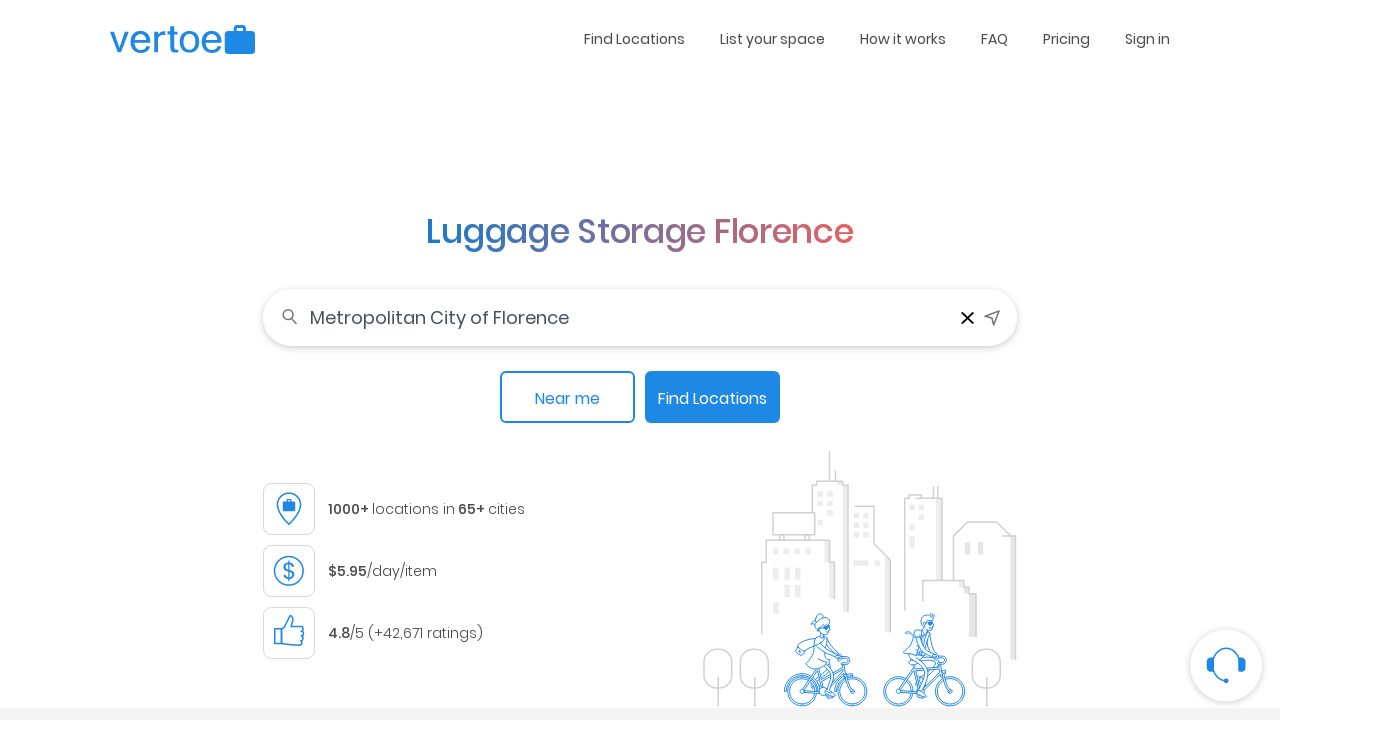

--- FILE ---
content_type: text/html; charset=utf-8
request_url: https://vertoe.com/luggage-storage/florence
body_size: 19452
content:
<!DOCTYPE html><html lang="en"><head><meta charSet="utf-8"/><meta name="viewport" content="width=device-width"/><title>Luggage Storage Florence - Left Luggage Florence - $5.95/day</title><meta property="og:title" content="Luggage Storage Florence - Left Luggage Florence - $5.95/day"/><meta name="twitter:title" content="Luggage Storage Florence - Left Luggage Florence - $5.95/day"/><meta name="dc.title" content="Luggage Storage Florence - Left Luggage Florence - $5.95/day"/><link rel="shortcut icon" href="https://d1edb1wjediaet.cloudfront.net/common-assets/images/favicon.ico" type="image/x-icon"/><meta name="description" content="Luggage storage Florence at prices starting $5.95/day/item. Items are insured up to $5000. Book and access storage space instantly - no app download or sign up needed. - Free cancellations anytime!"/><meta property="og:description" content="Luggage storage Florence at prices starting $5.95/day/item. Items are insured up to $5000. Book and access storage space instantly - no app download or sign up needed. - Free cancellations anytime!"/><meta name="twitter:description" content="Luggage storage Florence at prices starting $5.95/day/item. Items are insured up to $5000. Book and access storage space instantly - no app download or sign up needed. - Free cancellations anytime!"/><meta name="dc.description" content="Luggage storage Florence at prices starting $5.95/day/item. Items are insured up to $5000. Book and access storage space instantly - no app download or sign up needed. - Free cancellations anytime!"/><link rel="preload" href="https://d1edb1wjediaet.cloudfront.net/prod/uploads/city/map_image_desktop/5d530b1f9371b-FlorenceItalyDesktop.jpg" as="image"/><link rel="preload" href="https://use.fontawesome.com/releases/v5.7.2/webfonts/fa-solid-900.woff2" as="font" type="font/woff2" crossorigin="anonymous"/><link rel="preload" href="https://fonts.gstatic.com/s/poppins/v9/pxiEyp8kv8JHgFVrJJfecnFHGPc.woff2" as="font" type="font/woff2" crossorigin="anonymous"/><link rel="preload" href="https://fonts.gstatic.com/s/poppins/v9/pxiByp8kv8JHgFVrLGT9Z1xlFd2JQEk.woff2" as="font" type="font/woff2" crossorigin="anonymous"/><link rel="preload" href="https://fonts.gstatic.com/s/poppins/v9/pxiByp8kv8JHgFVrLEj6Z1xlFd2JQEk.woff2" as="font" type="font/woff2" crossorigin="anonymous"/><link rel="preload" href="https://fonts.gstatic.com/s/poppins/v9/pxiByp8kv8JHgFVrLDz8Z1xlFd2JQEk.woff2" as="font" type="font/woff2" crossorigin="anonymous"/><link rel="preload" href="https://fonts.gstatic.com/s/poppins/v9/pxiByp8kv8JHgFVrLCz7Z1xlFd2JQEk.woff2" as="font" type="font/woff2" crossorigin="anonymous"/><link rel="stylesheet" href="https://fast.fonts.com/t/1.css?apiType=css&amp;projectid=1111d1db-1111-1e11-1c1a-b11111de111"/><meta name="twitter:card" content="summary_large_image"/><meta property="og:site_name" content="Vertoe"/><meta property="og:url" content="https://vertoe.com/luggage-storage/florence"/><meta property="og:type" content="Website"/><meta name="theme-color" content="#1E88E5"/><meta name="dcterms.identifier" scheme="dcterms.uri" content="https://vertoe.com/luggage-storage/florence"/><meta name="dc.creator" content="Vertoe"/><meta name="dc.date" scheme="dc.w3cdtf" content="2018-04-17T08:00:00+08:00"/><meta name="dc.language" scheme="dcterms.rfc4646" content="en-US"/><meta name="dc.publisher" scheme="dcterms.uri" content="https://vertoe.com/luggage-storage/florence"/><meta name="dc.coverage" content="World, United Kingdom,United States"/><meta name="dc.type" scheme="DCMIType" content="Text"/><meta name="dc.format" scheme="dcterms.imt" content="text/html"/><link rel="canonical" href="https://vertoe.com/luggage-storage/florence"/><link rel="alternate" hrefLang="x-default" href="https://vertoe.com/luggage-storage/florence"/><link rel="preload" as="image" imageSrcSet="/_next/image?url=https%3A%2F%2Fd38pk3xtsa5k0t.cloudfront.net%2Fcommon-assets%2Fimages%2Fvertoe_logo.svg&amp;w=256&amp;q=75 1x, /_next/image?url=https%3A%2F%2Fd38pk3xtsa5k0t.cloudfront.net%2Fcommon-assets%2Fimages%2Fvertoe_logo.svg&amp;w=384&amp;q=75 2x"/><link rel="preload" as="image" imageSrcSet="/_next/image?url=https%3A%2F%2Fd38pk3xtsa5k0t.cloudfront.net%2Fcommon-assets%2Fweb_react%2Fdesktop%2Fgirl-with-cycle.svg&amp;w=96&amp;q=75 1x, /_next/image?url=https%3A%2F%2Fd38pk3xtsa5k0t.cloudfront.net%2Fcommon-assets%2Fweb_react%2Fdesktop%2Fgirl-with-cycle.svg&amp;w=256&amp;q=75 2x"/><link rel="preload" as="image" imageSrcSet="/_next/image?url=https%3A%2F%2Fd38pk3xtsa5k0t.cloudfront.net%2Fcommon-assets%2Fweb_react%2Fdesktop%2Fboy-with-cycle.svg&amp;w=96&amp;q=75 1x, /_next/image?url=https%3A%2F%2Fd38pk3xtsa5k0t.cloudfront.net%2Fcommon-assets%2Fweb_react%2Fdesktop%2Fboy-with-cycle.svg&amp;w=256&amp;q=75 2x"/><meta name="next-head-count" content="37"/><script id="cookieyes" type="text/javascript" src="https://cdn-cookieyes.com/client_data/771962d47be65e65b3ccf7e056115951/script.js"></script><script async="" src="https://www.googletagmanager.com/gtag/js?id=AW-16466177376"></script><script async="">window.dataLayer = window.dataLayer || [];
            function gtag(){dataLayer.push(arguments);}
            gtag('js', new Date());
            gtag('config', 'AW-16466177376');</script><script async="">(function(w,d,s,l,i){w[l]=w[l]||[];w[l].push({'gtm.start':
            new Date().getTime(),event:'gtm.js'});var f=d.getElementsByTagName(s)[0],
            j=d.createElement(s),dl=l!='dataLayer'?'&l='+l:'';j.async=true;j.src=
            'https://www.googletagmanager.com/gtm.js?id='+i+dl;f.parentNode.insertBefore(j,f);
            })(window,document,'script','dataLayer','GTM-WPWK732F'); </script><noscript data-n-css=""></noscript><script defer="" nomodule="" src="/_next/static/chunks/polyfills-c67a75d1b6f99dc8.js"></script><script defer="" src="/_next/static/chunks/1872.a553eb6710411d6d.js"></script><script defer="" src="/_next/static/chunks/2824.4aaf2ac1f74ed8d2.js"></script><script defer="" src="/_next/static/chunks/2183.a1dd7f59ffaa9b82.js"></script><script defer="" src="/_next/static/chunks/1664-39783dfb13cb77ca.js"></script><script defer="" src="/_next/static/chunks/6575.7091005f9ba120b3.js"></script><script defer="" src="/_next/static/chunks/1216-fd9ae9a7a66031c3.js"></script><script defer="" src="/_next/static/chunks/6149.48342a4d047b2028.js"></script><script defer="" src="/_next/static/chunks/6037.a3c0803da931f953.js"></script><script defer="" src="/_next/static/chunks/836.095cf5c0362c8fc6.js"></script><script defer="" src="/_next/static/chunks/4498.89201a43983d04b2.js"></script><script defer="" src="/_next/static/chunks/8421.13fcb3584b32551b.js"></script><script src="/_next/static/chunks/webpack-2a4589996bba3c24.js" defer=""></script><script src="/_next/static/chunks/framework-cfc81117475133e7.js" defer=""></script><script src="/_next/static/chunks/main-e71d0d6b010e45b4.js" defer=""></script><script src="/_next/static/chunks/pages/_app-b45058c054a92b27.js" defer=""></script><script src="/_next/static/chunks/75fc9c18-a3d974ac6b6d05bc.js" defer=""></script><script src="/_next/static/chunks/9328-28ecd8d88ebd4fac.js" defer=""></script><script src="/_next/static/chunks/1608-3e7a82f7300a0716.js" defer=""></script><script src="/_next/static/chunks/6529-dc6d963103e320dd.js" defer=""></script><script src="/_next/static/chunks/2393-54e5877ad08883d0.js" defer=""></script><script src="/_next/static/chunks/7676-87e17ed05b509caa.js" defer=""></script><script src="/_next/static/chunks/1278-2d037fabf6f43ab2.js" defer=""></script><script src="/_next/static/chunks/5775-d9d0bec7fb1cfb0a.js" defer=""></script><script src="/_next/static/chunks/pages/luggage-storage/%5BcityId%5D-a6921b656334197d.js" defer=""></script><script src="/_next/static/b4feab7bc4235c0ac7f8e819b335ff83db017c11/_buildManifest.js" defer=""></script><script src="/_next/static/b4feab7bc4235c0ac7f8e819b335ff83db017c11/_ssgManifest.js" defer=""></script><style id="__jsx-4092835863">.container.jsx-4092835863{padding-left:40px;padding-right:40px;}.nav.jsx-4092835863 li.dropdown.jsx-4092835863{position:relative;}.nav.jsx-4092835863 li.jsx-4092835863 a.jsx-4092835863{font-size:14px;font-weight:400;color:#4b4b4b;padding:0 0 0 2rem;cursor:pointer;}.dropdown-menu.jsx-4092835863{background:#fff;text-align:left;border:1px solid #ddd;border-radius:4px;box-shadow:3px 0px 6px 0px rgba(55,55,55,0.18);position:absolute;top:100%;right:0;padding:5px 0;min-width:150px;margin-top:10px;}.dropdown-menu.jsx-4092835863 li.jsx-4092835863 a.jsx-4092835863{padding:8px 15px;width:100%;}.dropdown-menu.jsx-4092835863 li.jsx-4092835863 a.jsx-4092835863:hover{background:#f0f0f0;}.header-bar.jsx-4092835863{padding:15px 0;}@media (max-width:767px){.nav.jsx-4092835863{display:none;}.container.jsx-4092835863{padding-left:16px;padding-right:16px;}.header-bar.jsx-4092835863{padding:17px 0;}}</style><style id="__jsx-1560573897">#heroSection.jsx-1560573897{text-align:center;}.hero-top-bg.jsx-1560573897{height:255px;margin-bottom:-109px;}.hero-sec-content.jsx-1560573897{max-width:754px;margin-left:auto;margin-right:auto;}h1.jsx-1560573897{font-size:34px;font-weight:500;line-height:1.24;-webkit-letter-spacing:-0.28px;-moz-letter-spacing:-0.28px;-ms-letter-spacing:-0.28px;letter-spacing:-0.28px;background:linear-gradient(90deg,#1e88e5,#ff6d6d);-webkit-background-clip:text;-webkit-text-fill-color:transparent;margin-bottom:37px;display:inline-block;}.hero-sec-loc-search-tf.jsx-1560573897{background:#fff;border-radius:100px;box-shadow:0 2px 7px 0 rgba(0,0,0,0.2);padding:1px 16px;margin-bottom:25px;}.hero-sec-loc-search-tf.jsx-1560573897 input.jsx-1560573897{border:0;outline:0;box-shadow:none;font-size:16px;height:55px;padding:0 10px;line-height:44px;font-size:18px;}.hero-sec-loc-search-tf.jsx-1560573897 input.jsx-1560573897::-webkit-input-placeholder{font-size:18px;color:#8b8b8b;}.hero-sec-loc-search-tf.jsx-1560573897 input.jsx-1560573897:-ms-input-placeholder{font-size:18px;color:#8b8b8b;}.hero-sec-loc-search-tf.jsx-1560573897 input.jsx-1560573897::-moz-placeholder{font-size:18px;color:#8b8b8b;}.hero-sec-loc-search-tf.jsx-1560573897 input.jsx-1560573897:-moz-placeholder{font-size:18px;color:#8b8b8b;}.hero-sec-btns.jsx-1560573897:first-child{margin-right:10px;text-transform:inherit;border-width:2px;}.illustrations.jsx-1560573897{position:absolute;bottom:0;left:0;right:0;padding-top:68px;}.hero-sec-btns.jsx-1560573897{border-radius:6px;padding:0 8px;min-width:135px;font-size:16px;height:52px;line-height:52px;}.hero-building-bg.jsx-1560573897{padding-top:60px;padding-bottom:49px;background-image:url("https://d38pk3xtsa5k0t.cloudfront.net/common-assets/web_react/desktop/hero-sec-building.svg");background-repeat:no-repeat;background-position:bottom right;position:relative;}.search-ic-holder.jsx-1560573897{display:inline-block;position:relative;width:23px;height:23px;}.loc-ic-holder.jsx-1560573897{display:inline-block;width:19px;height:21px;position:relative;}@media (max-width:767px){.herosec-content-box.jsx-1560573897{padding:0 15px;}.loc-ic-holder.jsx-1560573897{width:22px;height:22px;}#heroSection.jsx-1560573897{text-align:left;}.hero-top-bg.jsx-1560573897{height:214px;margin-bottom:-91px;margin-left:-15px;margin-right:-15px;}.hero-section.jsx-1560573897 h1.jsx-1560573897{font-size:24px;font-weight:500;line-height:1.33;-webkit-letter-spacing:-0.2px;-moz-letter-spacing:-0.2px;-ms-letter-spacing:-0.2px;letter-spacing:-0.2px;background:linear-gradient(90deg,#1e88e5,#ff6d6d);-webkit-background-clip:text;-webkit-text-fill-color:transparent;margin-bottom:37px;display:inline-block;}.hero-sec-loc-search-tf.jsx-1560573897{background:#fff;border-radius:100px;box-shadow:0 1px 7px 0 rgba(0,0,0,0.24);padding:4px 16px;margin-bottom:25px;}.hero-sec-loc-search-tf.jsx-1560573897 input.jsx-1560573897{border:0;outline:0;box-shadow:none;font-size:16px;padding:0 10px;line-height:normal;}.hero-sec-btns.jsx-1560573897:first-child{margin-right:10px;}.illustrations.jsx-1560573897{position:absolute;bottom:0;left:0;right:0;padding-top:68px;}.hero-sec-btns.jsx-1560573897{border-radius:6px;padding:0 8px;min-width:124px;font-weight:500;text-shadow:1px 1px 1px rgb(0 0 0 / 5%);}.hero-sec-loc-search-tf.jsx-1560573897 input.jsx-1560573897{height:calc(1.5em + 0.75rem + 2px);}.hero-sec-loc-search-tf.jsx-1560573897 input.jsx-1560573897::-webkit-input-placeholder{color:#8b8b8b;font-size:14px;}.hero-sec-loc-search-tf.jsx-1560573897 input.jsx-1560573897:-ms-input-placeholder{color:#8b8b8b;font-size:14px;}.hero-sec-loc-search-tf.jsx-1560573897 input.jsx-1560573897::-moz-placeholder{color:#8b8b8b;font-size:14px;}.hero-sec-loc-search-tf.jsx-1560573897 input.jsx-1560573897:-moz-placeholder{color:#8b8b8b;font-size:14px;}.search-ic-holder.jsx-1560573897{width:22px;height:22px;}.hero-sec-btns.jsx-1560573897{border-radius:6px;padding:0 8px;min-width:124px;font-size:14px;height:46px;line-height:42px;}.hero-building-bg.jsx-1560573897{position:relative;background-image:url(https://d38pk3xtsa5k0t.cloudfront.net/common-assets/web_react/mobile/building-light-img.svg);background-repeat:no-repeat;background-position:136% 100%;padding:47.5px 15px 95px;}}</style><style id="__jsx-2280342750">.below-hero-sec.jsx-2280342750{padding-top:56px;padding-bottom:82px;background-color:#f4f4f4;}.below-hero-slider-item.jsx-2280342750 .img-box.jsx-2280342750{-ms-flex:0 0 55px;-webkit-flex:0 0 55px;-ms-flex:0 0 55px;flex:0 0 55px;max-width:55px;margin-bottom:23px;-webkit-align-items:center;-webkit-box-align:center;-ms-flex-align:center;align-items:center;display:-webkit-box;display:-webkit-flex;display:-ms-flexbox;display:flex;}.below-hero-slider-item.jsx-2280342750 .content.jsx-2280342750 p.jsx-2280342750{font-size:12px;line-height:1.5;}.below-hero-slider-item.jsx-2280342750 .content.jsx-2280342750 .title.jsx-2280342750{font-size:14px;color:#1e88e5;margin-bottom:7.5px;font-weight:400;text-shadow:0px 0px 1px rgb(0 0 0 / 5%);}@media (max-width:767px){.below-hero-slider-item.jsx-2280342750 .img-box.jsx-2280342750{-ms-flex:0 0 100px;-webkit-flex:0 0 100px;-ms-flex:0 0 100px;flex:0 0 100px;max-width:100px;margin-right:16px;-webkit-box-pack:center;-webkit-justify-content:center;-ms-flex-pack:center;justify-content:center;margin-bottom:0;}.below-hero-slider-item.jsx-2280342750 .content.jsx-2280342750 p.jsx-2280342750{font-size:12px;line-height:1.5;}.below-hero-slider-item.jsx-2280342750 .content.jsx-2280342750 .title.jsx-2280342750{font-size:14px;color:#1e88e5;margin-bottom:7.5px;}.below-hero-sec.jsx-2280342750{padding-top:0px;padding-bottom:0px;}}</style><style id="__jsx-951434313">.safety-sec.jsx-951434313{padding-top:78px;padding-bottom:43px;}.safety-sec.jsx-951434313 h3.jsx-951434313{margin-bottom:51px;}.safety-box.jsx-951434313{width:260px;height:260px;border:1px solid #d7d7d7;border-radius:8px;padding:34px;}.safety-box.jsx-951434313 p.jsx-951434313{font-size:14px;}@media (max-width:767px){.safety-sec.jsx-951434313{padding-top:46px;padding-bottom:26px;}.safety-sec.jsx-951434313 h3.jsx-951434313{margin-bottom:24px;}.safety-box.jsx-951434313{width:100px;height:100px;border:1px solid #d7d7d7;border-radius:8px;padding:13px 12px 12px;}.safety-box.jsx-951434313 p.jsx-951434313{font-size:10px;line-height:13px;margin-bottom:2px;}.safety-box.jsx-951434313 p.sub.jsx-951434313{font-size:10px;line-height:10px;margin-bottom:0px;}}</style><style id="__jsx-3554877317">.hiw-section.jsx-3554877317{padding-top:44.8px;padding-bottom:44px;}.hiw-section.jsx-3554877317 h3.jsx-3554877317{margin-bottom:50.4px;}.hiw-boxes.jsx-3554877317{max-width:260px;margin-bottom:10px;font-weight:400;}.hiw-img-holder.jsx-3554877317{-ms-flex:0 0 260px;-webkit-flex:0 0 260px;-ms-flex:0 0 260px;flex:0 0 260px;max-width:260px;width:260px;height:260px;border:1px solid #d7d7d7;border-radius:8px;margin-bottom:21px;}.hiw-section.jsx-3554877317 p.jsx-3554877317{font-size:16px;padding:0px 20px;}.arrow-right.jsx-3554877317{width:0;height:0;border-top:10px solid transparent;border-bottom:10px solid transparent;border-left:16px solid #d7d7d7;top:121px;position:relative;}@media (max-width:767px){.hiw-section.jsx-3554877317{padding-top:26px;padding-bottom:45px;}.hiw-section.jsx-3554877317 h3.jsx-3554877317{margin-bottom:24px;}.hiw-boxes.jsx-3554877317{-webkit-flex-direction:row !important;-ms-flex-direction:row !important;-webkit-flex-direction:row !important;-ms-flex-direction:row !important;flex-direction:row !important;margin-bottom:16px;font-weight:400;text-align:left;max-width:100%;}.hiw-boxes.jsx-3554877317:last-child{margin-bottom:0;}.hiw-img-holder.jsx-3554877317{-ms-flex:0 0 100px;-webkit-flex:0 0 100px;-ms-flex:0 0 100px;flex:0 0 100px;max-width:100px;height:100px;border:1px solid #d7d7d7;border-radius:8px;margin-right:16px;margin-bottom:0;}.hiw-section.jsx-3554877317 p.jsx-3554877317{font-size:14px;padding:0px;}.arrow-right.jsx-3554877317{display:none;}.hiw-boxes-container.jsx-3554877317{-webkit-flex-direction:column;-ms-flex-direction:column;-webkit-flex-direction:column;-ms-flex-direction:column;flex-direction:column;}}</style><style id="__jsx-2270232514">.hero-badge-sec-container.jsx-2270232514{padding-top:21px;padding-bottom:21px;background:rgb(241,241,241);}.hero-badge-sec.jsx-2270232514{padding-left:15px;padding-right:15px;}.hero-badge-box.jsx-2270232514{min-height:64px;}@media (max-width:1196px){.hero-badge-sec-container.jsx-2270232514{padding:0px;}.hero-badge-sec.jsx-2270232514{padding:14px 15px;}.hero-badge-box.jsx-2270232514{overflow-x:auto;min-height:60px;}.hero-badge-box.jsx-2270232514>div.jsx-2270232514>span.jsx-2270232514{-ms-flex:0 0 auto;-webkit-flex:0 0 auto;-ms-flex:0 0 auto;flex:0 0 auto;width:auto;max-width:100%;height:100%;max-height:100%;margin-right:45px;}.hero-badge-box.jsx-2270232514>span.jsx-2270232514:first-child{margin-left:50px;}.hero-badge-box.jsx-2270232514::-webkit-scrollbar{display:none;}.hero-badge-box.jsx-2270232514::-webkit-scrollbar-track{display:none;}.hero-badge-box.jsx-2270232514::-webkit-scrollbar-thumb{display:none;}.hero-badge-box.jsx-2270232514::-webkit-scrollbar-thumb.jsx-2270232514:hover{display:none;}}</style><style id="__jsx-1351568730">.vertoe-app-down-sec.jsx-1351568730{background:#1e88e5;padding:45px 0px 48px 0px;}.vertoe-app-sec.jsx-1351568730{padding-left:15px;padding-right:15px;}.vertoe-app-content.jsx-1351568730 p.jsx-1351568730{font-size:18px;font-weight:500;color:white;margin-bottom:5px;}.vertoe-app-content.jsx-1351568730 .title.jsx-1351568730{font-size:24px;font-weight:500;color:white;margin-bottom:40px;}@media (max-width:767px){.vertoe-app-down-sec.jsx-1351568730{padding:43px 0px 45px 0px;}.vertoe-app-content.jsx-1351568730 p.jsx-1351568730{font-size:14px;}.vertoe-app-content.jsx-1351568730 .title.jsx-1351568730{font-size:20px;margin-bottom:22px;}}</style><style id="__jsx-1214546604">.chat-ic-box.jsx-1214546604{position:fixed;bottom:10px;right:10px;z-index:2;}.chat-ic-box.hide.jsx-1214546604{display:none;}.chat-ic-box.with-bottom-search.jsx-1214546604{bottom:172px;}iframe#launcher.jsx-1214546604{bottom:80px !important;right:4px !important;}.logo.jsx-1214546604{width:145px;}.footer-nav.jsx-1214546604 li.jsx-1214546604 a.jsx-1214546604{font-size:12px;font-weight:300;color:#323232;line-height:2.42;cursor:pointer;padding:5px;}.footer-social-ic.jsx-1214546604{width:30px;height:30px;overflow:hidden;background-image:url("https://d38pk3xtsa5k0t.cloudfront.net/common-assets/web_react/desktop/social-ic-sprite.png");background-repeat:no-repeat;background-size:auto;margin-right:10px;}.footer-social-ic.fb.jsx-1214546604{background-position:0px 0px;}.footer-social-ic.tw.jsx-1214546604{background-position:-44px 0px;}.footer-social-ic.in.jsx-1214546604{background-position:-87px 0px;}.footer-social-ic.insta.jsx-1214546604{background-position:-130px 0px;}.footer-social-ic.yt.jsx-1214546604{background-position:-174px 0px;}.footer-sec.jsx-1214546604{padding:56px 15px 94px;}.footer-row.jsx-1214546604{padding-left:15px;padding-right:15px;}.footer-col1.jsx-1214546604{-webkit-flex:0 0 25%;-ms-flex:0 0 25%;flex:0 0 25%;max-width:25%;}.footer-follow-us.jsx-1214546604{margin-left:auto;}@media (max-width:767px){.chat-ic-box.jsx-1214546604{position:fixed;bottom:80px;right:10px;z-index:2;-webkit-transition:transform 0.3s ease-in-out;-moz-transition:transform 0.3s ease-in-out;-webkit-transition:-webkit-transform 0.3s ease-in-out;-webkit-transition:transform 0.3s ease-in-out;transition:transform 0.3s ease-in-out;}.chat-ic-box.hide.jsx-1214546604{display:none;-webkit-transition:transform 0.3s ease-in-out;-moz-transition:transform 0.3s ease-in-out;-webkit-transition:-webkit-transform 0.3s ease-in-out;-webkit-transition:transform 0.3s ease-in-out;transition:transform 0.3s ease-in-out;}.chat-ic-box.with-bottom-search.jsx-1214546604{bottom:172px;-webkit-transition:transform 0.3s ease-in-out;-moz-transition:transform 0.3s ease-in-out;-webkit-transition:-webkit-transform 0.3s ease-in-out;-webkit-transition:transform 0.3s ease-in-out;transition:transform 0.3s ease-in-out;}iframe#launcher.jsx-1214546604{bottom:80px !important;right:4px !important;}.logo.jsx-1214546604{width:145px;}.footer-nav.jsx-1214546604 li.jsx-1214546604 a.jsx-1214546604{font-size:12px;font-weight:300;color:#323232;line-height:2.42;}.footer-social-ic.jsx-1214546604{width:30px;height:30px;overflow:hidden;background-image:url("https://d38pk3xtsa5k0t.cloudfront.net/common-assets/web_react/mobile/social-ic-sprite.png");background-repeat:no-repeat;background-size:auto;margin-right:16px;}.footer-social-ic.fb.jsx-1214546604{background-position:0px 0px;}.footer-social-ic.tw.jsx-1214546604{background-position:-44px 0px;}.footer-social-ic.in.jsx-1214546604{background-position:-87px 0px;}.footer-social-ic.insta.jsx-1214546604{background-position:-130px 0px;}.footer-social-ic.yt.jsx-1214546604{background-position:-174px 0px;}.footer-sec.jsx-1214546604{padding:40px 15px 57.5px;margin-bottom:161.5px;}.footer-row.jsx-1214546604{padding-left:0px;padding-right:0px;-webkit-flex-wrap:wrap;-ms-flex-wrap:wrap;flex-wrap:wrap;}.footer-col1.jsx-1214546604{-webkit-flex:0 0 50%;-ms-flex:0 0 50%;flex:0 0 50%;max-width:50%;}.footer-follow-us.jsx-1214546604{margin-left:auto;margin-top:30px;-webkit-flex:0 0 100%;-ms-flex:0 0 100%;flex:0 0 100%;max-width:100%;}}</style><style id="__jsx-3413255332">@font-face{font-family:"Poppins";font-style:normal;font-weight:300;font-display:swap;src:local("Poppins Light"),local("Poppins-Light"), url(https://fonts.gstatic.com/s/poppins/v9/pxiByp8kv8JHgFVrLDz8Z11lFd2JQEl8qw.woff2) format("woff2");unicode-range:U+0900-097F,U+1CD0-1CF6,U+1CF8-1CF9,U+200C-200D, U+20A8,U+20B9,U+25CC,U+A830-A839,U+A8E0-A8FB;}@font-face{font-family:"Poppins";font-style:normal;font-weight:300;font-display:swap;src:local("Poppins Light"),local("Poppins-Light"), url(https://fonts.gstatic.com/s/poppins/v9/pxiByp8kv8JHgFVrLDz8Z1JlFd2JQEl8qw.woff2) format("woff2");unicode-range:U+0100-024F,U+0259,U+1E00-1EFF,U+2020,U+20A0-20AB, U+20AD-20CF,U+2113,U+2C60-2C7F,U+A720-A7FF;}@font-face{font-family:"Poppins";font-style:normal;font-weight:300;font-display:swap;src:local("Poppins Light"),local("Poppins-Light"), url(https://fonts.gstatic.com/s/poppins/v9/pxiByp8kv8JHgFVrLDz8Z1xlFd2JQEk.woff2) format("woff2");unicode-range:U+0000-00FF,U+0131,U+0152-0153,U+02BB-02BC,U+02C6, U+02DA,U+02DC,U+2000-206F,U+2074,U+20AC,U+2122,U+2191, U+2193,U+2212,U+2215,U+FEFF,U+FFFD;}@font-face{font-family:"Poppins";font-style:normal;font-weight:400;font-display:swap;src:local("Poppins Regular"),local("Poppins-Regular"), url(https://fonts.gstatic.com/s/poppins/v9/pxiEyp8kv8JHgFVrJJbecnFHGPezSQ.woff2) format("woff2");unicode-range:U+0900-097F,U+1CD0-1CF6,U+1CF8-1CF9,U+200C-200D, U+20A8,U+20B9,U+25CC,U+A830-A839,U+A8E0-A8FB;}@font-face{font-family:"Poppins";font-style:normal;font-weight:400;font-display:swap;src:local("Poppins Regular"),local("Poppins-Regular"), url(https://fonts.gstatic.com/s/poppins/v9/pxiEyp8kv8JHgFVrJJnecnFHGPezSQ.woff2) format("woff2");unicode-range:U+0100-024F,U+0259,U+1E00-1EFF,U+2020,U+20A0-20AB, U+20AD-20CF,U+2113,U+2C60-2C7F,U+A720-A7FF;}@font-face{font-family:"Poppins";font-style:normal;font-weight:400;font-display:swap;src:local("Poppins Regular"),local("Poppins-Regular"), url(https://fonts.gstatic.com/s/poppins/v9/pxiEyp8kv8JHgFVrJJfecnFHGPc.woff2) format("woff2");unicode-range:U+0000-00FF,U+0131,U+0152-0153,U+02BB-02BC,U+02C6, U+02DA,U+02DC,U+2000-206F,U+2074,U+20AC,U+2122,U+2191, U+2193,U+2212,U+2215,U+FEFF,U+FFFD;}@font-face{font-family:"Poppins";font-style:normal;font-weight:500;font-display:swap;src:local("Poppins Medium"),local("Poppins-Medium"), url(https://fonts.gstatic.com/s/poppins/v9/pxiByp8kv8JHgFVrLGT9Z11lFd2JQEl8qw.woff2) format("woff2");unicode-range:U+0900-097F,U+1CD0-1CF6,U+1CF8-1CF9,U+200C-200D, U+20A8,U+20B9,U+25CC,U+A830-A839,U+A8E0-A8FB;}@font-face{font-family:"Poppins";font-style:normal;font-weight:500;font-display:swap;src:local("Poppins Medium"),local("Poppins-Medium"), url(https://fonts.gstatic.com/s/poppins/v9/pxiByp8kv8JHgFVrLGT9Z1JlFd2JQEl8qw.woff2) format("woff2");unicode-range:U+0100-024F,U+0259,U+1E00-1EFF,U+2020,U+20A0-20AB, U+20AD-20CF,U+2113,U+2C60-2C7F,U+A720-A7FF;}@font-face{font-family:"Poppins";font-style:normal;font-weight:500;font-display:swap;src:local("Poppins Medium"),local("Poppins-Medium"), url(https://fonts.gstatic.com/s/poppins/v9/pxiByp8kv8JHgFVrLGT9Z1xlFd2JQEk.woff2) format("woff2");unicode-range:U+0000-00FF,U+0131,U+0152-0153,U+02BB-02BC,U+02C6, U+02DA,U+02DC,U+2000-206F,U+2074,U+20AC,U+2122,U+2191, U+2193,U+2212,U+2215,U+FEFF,U+FFFD;}@font-face{font-family:"Poppins";font-style:normal;font-weight:600;font-display:swap;src:local("Poppins SemiBold"),local("Poppins-SemiBold"), url(https://fonts.gstatic.com/s/poppins/v9/pxiByp8kv8JHgFVrLEj6Z11lFd2JQEl8qw.woff2) format("woff2");unicode-range:U+0900-097F,U+1CD0-1CF6,U+1CF8-1CF9,U+200C-200D, U+20A8,U+20B9,U+25CC,U+A830-A839,U+A8E0-A8FB;}@font-face{font-family:"Poppins";font-style:normal;font-weight:600;font-display:swap;src:local("Poppins SemiBold"),local("Poppins-SemiBold"), url(https://fonts.gstatic.com/s/poppins/v9/pxiByp8kv8JHgFVrLEj6Z1JlFd2JQEl8qw.woff2) format("woff2");unicode-range:U+0100-024F,U+0259,U+1E00-1EFF,U+2020,U+20A0-20AB, U+20AD-20CF,U+2113,U+2C60-2C7F,U+A720-A7FF;}@font-face{font-family:"Poppins";font-style:normal;font-weight:600;font-display:swap;src:local("Poppins SemiBold"),local("Poppins-SemiBold"), url(https://fonts.gstatic.com/s/poppins/v9/pxiByp8kv8JHgFVrLEj6Z1xlFd2JQEk.woff2) format("woff2");unicode-range:U+0000-00FF,U+0131,U+0152-0153,U+02BB-02BC,U+02C6, U+02DA,U+02DC,U+2000-206F,U+2074,U+20AC,U+2122,U+2191, U+2193,U+2212,U+2215,U+FEFF,U+FFFD;}@font-face{font-family:"Poppins";font-style:normal;font-weight:700;font-display:swap;src:local("Poppins Bold"),local("Poppins-Bold"), url(https://fonts.gstatic.com/s/poppins/v9/pxiByp8kv8JHgFVrLCz7Z11lFd2JQEl8qw.woff2) format("woff2");unicode-range:U+0900-097F,U+1CD0-1CF6,U+1CF8-1CF9,U+200C-200D, U+20A8,U+20B9,U+25CC,U+A830-A839,U+A8E0-A8FB;}@font-face{font-family:"Poppins";font-style:normal;font-weight:700;font-display:swap;src:local("Poppins Bold"),local("Poppins-Bold"), url(https://fonts.gstatic.com/s/poppins/v9/pxiByp8kv8JHgFVrLCz7Z1JlFd2JQEl8qw.woff2) format("woff2");unicode-range:U+0100-024F,U+0259,U+1E00-1EFF,U+2020,U+20A0-20AB, U+20AD-20CF,U+2113,U+2C60-2C7F,U+A720-A7FF;}@font-face{font-family:"Poppins";font-style:normal;font-weight:700;font-display:swap;src:local("Poppins Bold"),local("Poppins-Bold"), url(https://fonts.gstatic.com/s/poppins/v9/pxiByp8kv8JHgFVrLCz7Z1xlFd2JQEk.woff2) format("woff2");unicode-range:U+0000-00FF,U+0131,U+0152-0153,U+02BB-02BC,U+02C6, U+02DA,U+02DC,U+2000-206F,U+2074,U+20AC,U+2122,U+2191, U+2193,U+2212,U+2215,U+FEFF,U+FFFD;}@font-face{font-family:"Font Awesome 5 Free";font-style:normal;font-weight:900;font-display:fallback;src:url(https://use.fontawesome.com/releases/v5.7.2/webfonts/fa-solid-900.eot);src:url(https://use.fontawesome.com/releases/v5.7.2/webfonts/fa-solid-900.eot?#iefix) format("embedded-opentype"), url(https://use.fontawesome.com/releases/v5.7.2/webfonts/fa-solid-900.woff2) format("woff2"), url(https://use.fontawesome.com/releases/v5.7.2/webfonts/fa-solid-900.woff) format("woff"), url(https://use.fontawesome.com/releases/v5.7.2/webfonts/fa-solid-900.ttf) format("truetype"), url(https://use.fontawesome.com/releases/v5.7.2/webfonts/fa-solid-900.svg#fontawesome) format("svg");}:root{font-family:"Poppins";font-size:14px;font-weight:300;}.fa,.fab,.fal,.far,.fas{font-family:"Font Awesome 5 Free";font-style:normal;}.fa,.fas{font-weight:900;}.fa-star:before{content:"\f005";}.fa-star-half:before{content:"\f089";}.fa-star-half-alt:before{content:"\f5c0";}.fa-star{color:#e0e0e0;}.fa-star-half-alt.checked,.fa-star.checked{color:#fdc952;}*,::after,::before{box-sizing:border-box;}html,body{overflow-x:hidden;margin:0;}body,html{font-family:"Poppins";font-weight:300;height:auto;-webkit-font-smoothing:antialiased;-webkit-font-smoothing:subpixel-antialiased;-moz-osx-font-smoothing:grayscale;text-shadow:0 0 1px rgba(0,0,0,0.1);width:100%;-webkit-letter-spacing:normal;-moz-letter-spacing:normal;-ms-letter-spacing:normal;letter-spacing:normal;line-height:normal;color:#4b4b4b;}p{font-family:"Poppins";font-size:14px;color:#4b4b4b;font-weight:400;margin:0;}h1,h2,h3,h4,h5,h6{font-family:"Poppins";color:#555;font-weight:500;margin-top:0;}h1{font-size:45px;}h2{font-size:18px;font-weight:600;}h3{font-size:24px;}h4{font-size:22px;}h5{font-size:20px;}h6{font-size:15px;}@media (max-width:767px){h3{font-size:20px;line-height:1.6;}}input,select,textarea{font-family:"Poppins";font-weight:400;}.field_border label{font-weight:400;color:#555;font-size:14px;margin-bottom:5px;}.field_border label.error{width:100%;color:#e53935!important;font-size:13px!important;}.field_border label.error:before{content:"\f071";font-family:"Font Awesome 5 Free";font-weight:900;font-size:10px;margin-right:5px;}.form-group{margin-bottom:1rem;}.field_border .form-group{margin-bottom:42px;}.field_border .form-group input{font-size:16px!important;color:#4b4b4b!important;border:0!important;border-bottom:1px solid #979797!important;padding:5px 0!important;border-radius:0!important;}.form-control{display:block;width:100%;height:calc(1.5em + 0.75rem + 2px);padding:0.375rem 0.75rem;font-size:1rem;font-weight:400;line-height:1.5;color:#495057;background-color:#fff;background-clip:padding-box;border:1px solid #ced4da;border-radius:0.25rem;-webkit-transition:border-color 0.15s ease-in-out, box-shadow 0.15s ease-in-out;transition:border-color 0.15s ease-in-out, box-shadow 0.15s ease-in-out;}.form-control2{border:1px solid #e0e0e0;border-radius:4px;padding:10px 13px;font-size:14px;font-weight:300;height:40px;line-height:40px;}.btn,button{font-family:"Poppins";display:inline-block;font-weight:400;color:#212529;text-align:center;vertical-align:middle;cursor:pointer;-webkit-user-select:none;-webkit-user-select:none;-moz-user-select:none;-ms-user-select:none;user-select:none;background-color:transparent;border:2px solid transparent;padding:0.375rem 0.75rem;font-size:1rem;line-height:1.5;border-radius:0.25rem;-webkit-transition:color 0.15s ease-in-out, background-color 0.15s ease-in-out,border-color 0.15s ease-in-out, box-shadow 0.15s ease-in-out;transition:color 0.15s ease-in-out, background-color 0.15s ease-in-out,border-color 0.15s ease-in-out, box-shadow 0.15s ease-in-out;}.btn:focus,button:focus{outline:0;box-shadow:none;}.primary-btn{font-size:14px;color:#fff;text-transform:capitalize;font-weight:400;background:#1e88e5;padding:0 18px;line-height:42px;border-radius:100px;box-shadow:none;}.primary-btn-xs{padding:0 18px;line-height:34px;font-weight:500;}.primary-btn:focus,.primary-btn:hover{background:#1976d2;-webkit-text-decoration:none;text-decoration:none;color:#fff;}.secondary-btn{font-size:14px;color:#1e88e5;text-transform:capitalize;border:2px solid #1e88e5;font-weight:400;background:#fff;padding:0 18px;line-height:40px;border-radius:100px;box-shadow:none;}.secondary-btn-xs{padding:0 14px;line-height:34px;font-weight:500;}.secondary-btn:focus,.secondary-btn:hover{background:#fff;-webkit-text-decoration:none;text-decoration:none;outline:0;box-shadow:none;}.secondary-btn i{font-size:11px;margin-left:5px;color:#4b4b4b;}input,input.form-control,select.form-control,textarea.form-control{font-size:12px;padding:8px 10px;border-radius:4px;}::-webkit-input-placeholder{color:#ccc;font-weight:400;font-size:12px;}:-ms-input-placeholder{color:#ccc;font-weight:400;font-size:12px;}::-moz-placeholder{color:#ccc;font-weight:400;font-size:12px;opacity:1;}:-moz-placeholder{color:#ccc;font-weight:400;font-size:12px;opacity:1;}a,picture,span{display:inline-block;}a{color:#007bff;-webkit-text-decoration:none;text-decoration:none;background-color:transparent;}a:focus,a:hover{-webkit-text-decoration:none;text-decoration:none;color:#1e88e5;}img{vertical-align:middle;border-style:none;max-width:100%;}.width-100{width:100%;}.text-center{text-align:center;}.text-left{text-align:left;}.text-right{text-align:right;}.no-padding{padding:0 !important;}.no-scroll{overflow-y:hidden;}.container,.container-fluid{width:100%;padding-right:15px;padding-left:15px;margin-right:auto;margin-left:auto;}@media (min-width:1200px){.container{max-width:1140px;}}.d-flex{display:-ms-flexbox;display:-webkit-flex;display:-webkit-box;display:-webkit-flex;display:-ms-flexbox;display:flex;}.display-flex{display:-ms-flexbox;display:-webkit-flex;display:-webkit-box;display:-webkit-flex;display:-ms-flexbox;display:flex;-ms-flex-wrap:wrap;-webkit-flex-wrap:wrap;-ms-flex-wrap:wrap;flex-wrap:wrap;}.col{-ms-flex-preferred-size:0;-webkit-flex-basis:0;-ms-flex-preferred-size:0;flex-basis:0;-ms-flex-positive:1;-webkit-box-flex:1;-webkit-flex-grow:1;-ms-flex-positive:1;flex-grow:1;min-width:0;max-width:100%;padding-right:15px;padding-left:15px;}.align-items-center{-ms-flex-align:center;-webkit-align-items:center;-webkit-box-align:center;-ms-flex-align:center;align-items:center;}.align-items-start{-ms-flex-align:start;-webkit-align-items:flex-start;-webkit-box-align:flex-start;-ms-flex-align:flex-start;align-items:flex-start;}.align-items-end{-ms-flex-align:end;-webkit-align-items:flex-end;-webkit-box-align:flex-end;-ms-flex-align:flex-end;align-items:flex-end;}.justify-content-start{-ms-flex-pack:start;-webkit-box-pack:start;-webkit-justify-content:flex-start;-ms-flex-pack:start;justify-content:flex-start;}.justify-content-center{-ms-flex-pack:center;-webkit-box-pack:center;-webkit-justify-content:center;-ms-flex-pack:center;justify-content:center;}.justify-content-end{-ms-flex-pack:end;-webkit-box-pack:end;-webkit-justify-content:flex-end;-ms-flex-pack:end;justify-content:flex-end;}.justify-content-around{-ms-flex-pack:distribute;-webkit-box-pack:space-around;-webkit-justify-content:space-around;-ms-flex-pack:space-around;justify-content:space-around;}.justify-content-between{-ms-flex-pack:justify;-webkit-box-pack:justify;-webkit-justify-content:space-between;-ms-flex-pack:justify;justify-content:space-between;}.flex-column{-webkit-flex-direction:column;-ms-flex-direction:column;flex-direction:column;}.flex-row-reverse{-webkit-flex-direction:row-reverse;-ms-flex-direction:row-reverse;flex-direction:row-reverse;}.list-inline{padding-left:0;list-style:none;}.list-inline-item{display:inline-block;}.list-inline-item:not(:last-child){margin-right:0.5rem;}.list-unstyled{padding-left:0;list-style:none;}.custom-dots.react-multi-carousel-dot-list{-ms-flex-pack:start;-webkit-box-pack:start;-webkit-justify-content:flex-start;-ms-flex-pack:start;justify-content:flex-start;}.custom-dots .react-multi-carousel-dot button{width:14px;height:14px;opacity:0.2;border:0;background:#1e88e5;margin-right:20px;}.custom-dots .react-multi-carousel-dot--active button{width:28px;border-radius:4px;opacity:1;}.btn-block{display:block;width:100%;}.btn-link{font-weight:400;color:#007bff;-webkit-text-decoration:none;text-decoration:none;}.bg-white{background:#fff;}.card{position:relative;display:-ms-flexbox;display:-webkit-box;display:-webkit-flex;display:-ms-flexbox;display:flex;-ms-flex-direction:column;-webkit-flex-direction:column;-ms-flex-direction:column;flex-direction:column;min-width:0;word-wrap:break-word;background-color:#fff;background-clip:border-box;border:1px solid rgba(0,0,0,0.125);border-radius:0.25rem;}.card-header{padding:0.75rem 1.25rem;margin-bottom:0;background-color:rgba(0,0,0,0.03);border-bottom:1px solid rgba(0,0,0,0.125);}.card-header:first-child{border-radius:calc(0.25rem - 1px) calc(0.25rem - 1px) 0 0;}.card-body{-ms-flex:1 1 auto;-webkit-flex:1 1 auto;-ms-flex:1 1 auto;flex:1 1 auto;min-height:1px;padding:1.25rem;}.collapse:not(.show){display:none;}.locations-card-item{-ms-flex:0 0 auto;-webkit-flex:0 0 auto;-ms-flex:0 0 auto;flex:0 0 auto;width:auto;max-width:none;}.location-card{max-width:100%;width:100%;overflow:hidden;padding:17px 17px 14px 17px;border:1px solid #c8c8c8;border-radius:8px;margin-bottom:12px;}.mylocation .location-card{border:2px solid #1e88e5;}.city-map .location-card{margin-bottom:0;}.searchTextField:focus,.searchTextField:active{outline:0;}.location-card .location-image{margin-right:10px;-ms-flex:0 0 67px;-webkit-flex:0 0 67px;-ms-flex:0 0 67px;flex:0 0 67px;max-width:67px;position:relative;}.location-card .location-image picture{display:inline-block;width:100%;height:67px;border-radius:4px;overflow:hidden;}.location-card .location-image picture img{width:100%;height:100%;object-fit:cover;object-position:center;}.blur_img{-webkit-filter:blur(2px);filter:blur(2px);-webkit-filter:blur(2px);}.location-card .location-image picture img.cert_stamp{position:absolute;left:29px;top:32px;width:42px;height:auto;z-index:2;}.location-card .location-info{-ms-flex:1;-webkit-flex:1;-ms-flex:1;flex:1;}.location-card .location-info .title{font-size:14px;color:#4b4b4b;font-weight:500;line-height:1.24;margin-bottom:2px;}.location-card .location-info p{font-size:12px;color:#4b4b4b;font-weight:300;margin-bottom:0;}.location-card .location-info .footer{margin-top:0px;}.location-card .location-info .ratings{font-size:10px;font-weight:400;color:#555;position:relative;top:1px;}.location-card .location-info .ratings span:last-child{margin-right:8px;}.location-card .location-info .footer .primary-btn{font-weight:500;font-size:12px;line-height:21px;padding:0 12px;}.react-multi-carousel-list{display:-webkit-box;display:-webkit-flex;display:-ms-flexbox;display:flex;-webkit-align-items:center;-webkit-box-align:center;-ms-flex-align:center;align-items:center;overflow:hidden;position:relative;}.react-multi-carousel-track{list-style:none;padding:0;margin:0;display:-webkit-box;display:-webkit-flex;display:-ms-flexbox;display:flex;-webkit-flex-direction:row;-ms-flex-direction:row;flex-direction:row;position:relative;-webkit-transform-style:preserve-3d;-ms-transform-style:preserve-3d;transform-style:preserve-3d;-webkit-backface-visibility:hidden;backface-visibility:hidden;will-change:transform,transition;}.react-multiple-carousel__arrow{position:absolute;outline:0;-webkit-transition:all 0.5s;transition:all 0.5s;border-radius:35px;z-index:1000;border:0;background:rgba(0,0,0,0.5);min-width:43px;min-height:43px;opacity:1;cursor:pointer;}.react-multiple-carousel__arrow:hover{background:rgba(0,0,0,0.8);}.react-multiple-carousel__arrow::before{font-size:20px;color:#fff;display:block;font-family:revicons;text-align:center;z-index:2;position:relative;}.react-multiple-carousel__arrow--left{left:calc(4% + 1px);}.react-multiple-carousel__arrow--left::before{content:"\e824";}.react-multiple-carousel__arrow--right{right:calc(4% + 1px);}.react-multiple-carousel__arrow--right::before{content:"\e825";}.react-multi-carousel-dot-list{position:absolute;bottom:0;display:-webkit-box;display:-webkit-flex;display:-ms-flexbox;display:flex;left:0;right:0;-webkit-box-pack:center;-webkit-justify-content:center;-ms-flex-pack:center;justify-content:center;margin:auto;padding:0;margin:0;list-style:none;text-align:center;}.react-multi-carousel-dot button{display:inline-block;width:12px;height:12px;border-radius:50%;opacity:1;padding:5px 5px 5px 5px;box-shadow:none;-webkit-transition:background 0.5s;transition:background 0.5s;border-width:2px;border-style:solid;border-color:grey;padding:0;margin:0;margin-right:6px;outline:0;cursor:pointer;}.react-multi-carousel-dot button:hover{background:#080808;}.react-multi-carousel-dot--active button{background:#080808;}.react-multi-carousel-item{-webkit-transform-style:preserve-3d;-ms-transform-style:preserve-3d;transform-style:preserve-3d;-webkit-backface-visibility:hidden;backface-visibility:hidden;}@media all and (-ms-high-contrast:none), (-ms-high-contrast:active){.react-multi-carousel-item{-webkit-flex-shrink:0 !important;-ms-flex-negative:0 !important;flex-shrink:0 !important;}.react-multi-carousel-track{overflow:visible !important;}}.city-guide-content>h1:first-child,.book-location-info-content>h1:first-child{margin-top:0px;}.city-guide-content h1,.book-location-info-content h1{font-size:24px;font-weight:500;text-align:center;margin:56px 0px 22px;color:#4b4b4b;line-height:1.33;}.city-guide-content .book-location-info-content>div:first-child h2,.book-location-info-content>div:first-child h2{font-size:24px;margin-top:7px;margin-bottom:22px;line-height:1.33;font-weight:500;}.city-guide-content h2,.book-location-info-content h2{font-size:20px;font-weight:400;line-height:normal;color:#4b4b4b;margin-top:30px;margin-bottom:14px;text-align:left;}.city-guide-content h3,.book-location-info-content h3{font-size:16px;font-weight:500;color:#4b4b4b;margin:0px 0px 14px;text-align:left;line-height:1.79;text-align:left;}.city-guide-content h3 a,.city-guide-content h2 a,.book-location-info-content h3 a,.book-location-info-content h2 a{font-weight:400;text-align:left;}.city-guide-content p,.book-location-info-content p{font-size:14px;font-weight:300;line-height:normal;color:#4b4b4b;margin-bottom:12px;}.city-guide-content p span,.book-location-info-content p span{margin-right:3px;}.city-guide-content p.image-credits,.book-location-info-content p.image-credits{font-size:12px;text-align:left;opacity:0.4;}.city-guide-content p.image-credits a,.book-location-info-content p.image-credits a{color:#4b4b4b;}.city-guide-content a,.book-location-info-content a{font-size:14px;font-weight:400;color:#1e88e5;-webkit-ine-height:normal;ine-height:normal;}.city-guide-content .content-image,.book-location-info-content .content-image{width:100%;height:auto;overflow:hidden;margin:64px 0px;text-align:center;}.city-guide-content .content-image img,.book-location-info-content .content-image img{border-radius:12px;}.city-guide-content ul,.book-location-info-content ul{padding-left:18px;}@media (max-width:767px){.city-guide-content h1,.book-location-info-content h1{font-size:20px;margin-bottom:20px;line-height:1.6;}.city-guide-content .book-location-info-content>div:first-child h2,.book-location-info-content>div:first-child h2{font-size:20px;margin-top:7px;margin-bottom:20px;line-height:1.6;font-weight:500;}.city-guide-content h2,.book-location-info-content h2{font-size:16px;margin-top:30px;margin-bottom:14px;line-height:normal;}.cities-slider-item .lazyload-wrapper{height:100%;}}.toast-container{z-index:99;}.toast-container .toast-message{border-radius:6px !important;}.PhoneInputCountry~.PhoneInputInput{border:0;padding:5px 10px;}.ioscontainer>span{width:100%;}.custom-select,.custom-time-select{display:inline-block;margin-right:12px;background:#fff;box-shadow:0 2px 7px 0 rgb(0 0 0 / 20%);padding:0;text-align:center;margin-right:12px;font-size:12px;font-weight:400;display:inline-block;white-space:nowrap;cursor:pointer;border-radius:6px;}.custom-time-select{margin-right:0;}.react-multiple-carousel__arrow{background:transparent;position:absolute;top:50%;width:27px;height:44px;margin-top:-12px;z-index:10;cursor:pointer;background-size:27px 44px;background-position:center;background-repeat:no-repeat;}.react-multiple-carousel__arrow:hover{background:transparent;}.react-multiple-carousel__arrow::before{display:none;}.react-multiple-carousel__arrow--right,.react-multiple-carousel__arrow--right:hover{background:url(https://d38pk3xtsa5k0t.cloudfront.net/common-assets/images/slider-right-arrow.svg);background-repeat:no-repeat;right:10px;left:auto;}.react-multiple-carousel__arrow--left,.react-multiple-carousel__arrow--left:hover{background:url(https://d38pk3xtsa5k0t.cloudfront.net/common-assets/images/slider-left-arrow.svg);background-repeat:no-repeat;left:10px;right:auto;}.bottom-menu .bottom-menu-link.active img{-webkit-filter:sepia(1) hue-rotate(552deg) contrast(2) brightness(0.6) saturate(10);filter:sepia(1) hue-rotate(552deg) contrast(2) brightness(0.6) saturate(10);-webkit-filter:sepia(1) hue-rotate(552deg) contrast(2) brightness(0.6) saturate(10);-moz-filter:sepia(1) hue-rotate(552deg) contrast(2) brightness(0.6) saturate(10);}.back-ic{display:none;}.bottom-search.isvisible.input-focused .search-ic{display:none;}.bottom-search.isvisible.input-focused .back-ic{display:block;}.logo{width:145px;}@media (max-width:767px){.logo{width:121px;}.testimonials-sec .custom-dots.react-multi-carousel-dot-list{left:15px;}}.rdrCalendarWrapper{box-sizing:border-box;background:#ffffff;display:-webkit-inline-box;display:-webkit-inline-box;display:-webkit-inline-flex;display:-ms-inline-flexbox;display:inline-flex;-webkit-box-orient:vertical;-webkit-box-direction:normal;-webkit-flex-direction:column;-ms-flex-direction:column;flex-direction:column;-webkit-user-select:none;-moz-user-select:none;-ms-user-select:none;-webkit-user-select:none;-moz-user-select:none;-ms-user-select:none;user-select:none;}.rdrMonthAndYearWrapper{box-sizing:inherit;display:-webkit-box;display:-webkit-box;display:-webkit-flex;display:-ms-flexbox;display:flex;-webkit-box-pack:justify;-webkit-box-pack:justify;-webkit-justify-content:space-between;-ms-flex-pack:justify;justify-content:space-between;}.rdrNextPrevButton{box-sizing:inherit;cursor:pointer;outline:none;}.rdrMonthAndYearPickers{-webkit-box-flex:1;-webkit-flex:1 1 auto;-ms-flex:1 1 auto;flex:1 1 auto;display:-webkit-box;display:-webkit-box;display:-webkit-flex;display:-ms-flexbox;display:flex;-webkit-box-pack:center;-webkit-box-pack:center;-webkit-justify-content:center;-ms-flex-pack:center;justify-content:center;-webkit-box-align:center;-webkit-align-items:center;-webkit-box-align:center;-ms-flex-align:center;align-items:center;}.rdrMonths{display:-webkit-box;display:-webkit-box;display:-webkit-flex;display:-ms-flexbox;display:-webkit-box;display:-webkit-flex;display:-ms-flexbox;display:flex;}.rdrMonth{width:100%;}.rdrMonth{padding:0 0.833em 1.666em 0.833em;}.rdrWeekDays{display:-webkit-box;display:-webkit-box;display:-webkit-flex;display:-ms-flexbox;display:-webkit-box;display:-webkit-flex;display:-ms-flexbox;display:flex;}.rdrWeekDay{-webkit-flex-basis:calc(100% / 7);-ms-flex-preferred-size:calc(100% / 7);-webkit-flex-basis:calc(100% / 7);-ms-flex-preferred-size:calc(100% / 7);flex-basis:calc(100% / 7);box-sizing:inherit;text-align:center;}.rdrDays{display:-webkit-box;display:-webkit-box;display:-webkit-flex;display:-ms-flexbox;display:-webkit-box;display:-webkit-flex;display:-ms-flexbox;display:flex;-webkit-flex-wrap:wrap;-ms-flex-wrap:wrap;-webkit-flex-wrap:wrap;-ms-flex-wrap:wrap;flex-wrap:wrap;}.rdrDay{box-sizing:inherit;width:calc(100% / 7);position:relative;font:inherit;cursor:pointer;}.rdrSelected,.rdrInRange,.rdrStartEdge,.rdrEndEdge{pointer-events:none;}.rdrCalendarWrapper{color:#000000;font-size:12px;width:100%;}.rdrCalendarWrapper:not(.rdrDateRangeWrapper) .rdrDayHovered .rdrDayNumber:after{content:'';border:1px solid currentColor;border-radius:1.333em;position:absolute;top:-2px;bottom:-2px;left:0px;right:0px;background:transparent;}.rdrMonthAndYearWrapper{-webkit-box-align:center;-webkit-align-items:center;-webkit-box-align:center;-ms-flex-align:center;align-items:center;height:60px;padding-top:10px;}.rdrNextPrevButton{display:block;width:24px;height:24px;margin:0 0.833em;padding:0;border:0;border-radius:5px;background:#EFF2F7;}.rdrNextPrevButton:hover{background:#E1E7F0;}.rdrNextPrevButton i{display:block;width:0;height:0;padding:0;text-align:center;border-style:solid;margin:auto;-webkit-transform:translate(-3px,0px);-webkit-transform:translate(-3px,0px);-ms-transform:translate(-3px,0px);transform:translate(-3px,0px);}.rdrPprevButton i{border-width:4px 6px 4px 4px;border-color:transparent rgb(52,73,94) transparent transparent;-webkit-transform:translate(-3px,0px);-webkit-transform:translate(-3px,0px);-ms-transform:translate(-3px,0px);transform:translate(-3px,0px);}.rdrNextButton i{margin:0 0 0 7px;border-width:4px 4px 4px 6px;border-color:transparent transparent transparent rgb(52,73,94);-webkit-transform:translate(3px,0px);-webkit-transform:translate(3px,0px);-ms-transform:translate(3px,0px);-webkit-transform:translate(3px,0px);-ms-transform:translate(3px,0px);transform:translate(3px,0px);}.rdrMonthAndYearPickers{font-weight:600;}.rdrMonthAndYearPickers select{-moz-appearance:none;-webkit-appearance:none;-moz-appearance:none;appearance:none;-webkit-appearance:none;border:0;background:#fff !important;padding:10px 30px 10px 10px;border-radius:4px;outline:0;color:#3e484f;background-position:right 8px center;cursor:pointer;text-align:center;}.rdrMonthAndYearPickers select:hover{background-color:rgba(0,0,0,0.07);}.rdrMonthsVertical{-webkit-box-orient:vertical;-webkit-box-direction:normal;-webkit-flex-direction:column;-ms-flex-direction:column;-webkit-flex-direction:column;-ms-flex-direction:column;flex-direction:column;}.rdrMonth .rdrWeekDays{padding:0;}.rdrWeekDay{font-weight:400;line-height:2.667em;color:rgb(132,144,149);}.rdrDay{background:transparent;-webkit-user-select:none;-moz-user-select:none;-ms-user-select:none;-webkit-user-select:none;-moz-user-select:none;-ms-user-select:none;-webkit-user-select:none;-moz-user-select:none;-ms-user-select:none;user-select:none;border:0;padding:0;line-height:3.000em;height:3.000em;text-align:center;color:#1d2429;}.rdrDayPassive{pointer-events:none;}.rdrDayNumber{outline:0;font-size:14px;font-weight:400;position:absolute;left:0;right:0;top:0;bottom:0;top:5px;bottom:5px;display:-webkit-box;display:-webkit-box;display:-webkit-flex;display:-ms-flexbox;display:-webkit-box;display:-webkit-flex;display:-ms-flexbox;display:flex;-webkit-box-align:center;-webkit-align-items:center;-webkit-box-align:center;-ms-flex-align:center;-webkit-align-items:center;-webkit-box-align:center;-ms-flex-align:center;align-items:center;-webkit-box-pack:center;-webkit-box-pack:center;-webkit-justify-content:center;-ms-flex-pack:center;-webkit-box-pack:center;-webkit-justify-content:center;-ms-flex-pack:center;justify-content:center;}.rdrDayPassive .rdrDayNumber span{color:#d5dce0;}.rdrDayNumber span{color:#1d2429;}.rdrDay:not(.rdrDayPassive) .rdrInRange~.rdrDayNumber span,.rdrDay:not(.rdrDayPassive) .rdrStartEdge~.rdrDayNumber span,.rdrDay:not(.rdrDayPassive) .rdrEndEdge~.rdrDayNumber span,.rdrDay:not(.rdrDayPassive) .rdrSelected~.rdrDayNumber span{color:rgba(255,255,255,0.85);}.rdrSelected,.rdrInRange,.rdrStartEdge,.rdrEndEdge{background:currentColor;position:absolute;top:5px;left:0;right:0;bottom:5px;}.rdrStartEdge{border-top-left-radius:1.042em;border-bottom-left-radius:1.042em;left:2px;}.rdrEndEdge{border-top-right-radius:1.042em;border-bottom-right-radius:1.042em;right:2px;}.rdrDayToday .rdrDayNumber span{font-weight:400;}.rdrDayToday .rdrDayNumber span:after{display:none;}.time-picker+span{display:block;}#rmc-picker-popup-container{-webkit-transition:transform 0.300s ease-in-out;-moz-transition:transform 0.300s ease-in-out;-webkit-transition:-webkit-transform 0.300s ease-in-out;-webkit-transition:transform 0.300s ease-in-out;transition:transform 0.300s ease-in-out;}.rmc-picker-popup-wrap{position:fixed;overflow:auto;top:0;right:0;bottom:0;left:0;z-index:1050;overflow-scrolling:touch;outline:0;-webkit-transition:transform 0.300s ease-in-out;-moz-transition:transform 0.300s ease-in-out;-webkit-transition:-webkit-transform 0.300s ease-in-out;-webkit-transition:transform 0.300s ease-in-out;transition:transform 0.300s ease-in-out;}.rmc-picker-popup{border-radius:18px;}.rmc-picker,.rmc-multi-picker{height:195px;}.rmc-picker-popup-item{font-size:12px;width:74.5px;font-weight:400;}.rmc-picker-popup-item:first-child{color:#e45454;}.rmc-picker-popup-title{color:#c1c1c1;font-size:14px;width:100%;}.rmc-picker-popup-header+div{background:#fff !important;}.rmc-picker-item{font-size:20px;color:#c1c1c1;text-transform:uppercase;}.rmc-picker-item.rmc-picker-item-selected{font-size:22px;color:#1e88e5;}.book-location-info-content .content-image{margin-bottom:36px;margin-top:24px;}.book-location-info-content span{width:100%;}.book-location-info-content span img{width:100%;height:auto;}.react-multi-carousel-item.membership-slider-item{-ms-flex:0 0 auto !important;-webkit-flex:0 0 auto !important;-ms-flex:0 0 auto !important;flex:0 0 auto !important;width:auto !important;max-width:100%;}::-webkit-scrollbar{width:5px;}::-webkit-scrollbar-track{background:#f1f1f1;}::-webkit-scrollbar-thumb{background:#1e88e5;}::-webkit-scrollbar-thumb:hover{background:#555;}.pac-container,.pac-item span+span+span{display:block;padding-left:22px;line-height:11px;margin-bottom:7px;overflow:hidden;text-overflow:ellipsis;white-space:nowrap;}.time-slot,.items-block{-webkit-transition:all 350ms ease-in-out;transition:all 350ms ease-in-out;border:1px solid transparent;}.time-slot:hover,.time-slot:active,.items-block:hover,.items-block:active{border:1px solid #1e88e5;-webkit-transition:all 350ms ease-in-out;transition:all 350ms ease-in-out;background:#fff;}@media (min-width:1200px){.rmc-picker-popup{top:calc(50% - 128.5px);bottom:auto;right:auto;max-width:400px;border-radius:8px;overflow:hidden;left:calc(50% - 200px);}.rdrCalendarWrapper{-webkit-flex:0 0 50%;-ms-flex:0 0 50%;flex:0 0 50%;border-right:1px solid #d2d2d2;}}@media (max-width:767px){.field_border .form-group input{font-size:16px!important;}input,input.form-control,select.form-control,textarea.form-control{font-size:16px;}::-webkit-input-placeholder{font-size:16px;}:-ms-input-placeholder{font-size:16px;}::-moz-placeholder{font-size:16px;}:-moz-placeholder{font-size:16px;}}</style></head><body><noscript><iframe src="https://www.googletagmanager.com/ns.html?id=GTM-WPWK732F" height="0" width="0" style="display:none;visibility:hidden"></iframe></noscript><div id="__next"><script type="application/ld+json">{"@context":"https://schema.org/","@type":"WebPage","name":"Luggage Storage Florence - Left Luggage Florence - $5.95/day","description":"Luggage storage Florence at prices starting $5.95/day/item. Items are insured up to $5000. Book and access storage space instantly - no app download or sign up needed. - Free cancellations anytime!","@id":"https://vertoe.com/luggage-storage/florence#webpage","url":"https://vertoe.com/luggage-storage/florence","isPartOf":{"@context":"https://schema.org","@type":"Website","@id":"https://vertoe.com/#website","url":"https://vertoe.com/","name":"Vertoe","potentialAction":{"@type":"SearchAction","query-input":{"@type":"PropertyValueSpecification","valueRequired":"http://schema.org/True","valueName":"search_term_string"},"target":{"@type":"EntryPoint","urlTemplate":"https://vertoe.com/search?is_search=1&locality={search_term_string}"}},"image":{"@context":"https://schema.org","@type":"ImageObject","@id":"https://vertoe.com/#logo","url":"https://d38pk3xtsa5k0t.cloudfront.net/common-assets/images/vertoe-logo.svg"},"video":{"@context":"https://schema.org","@type":"VideoObject","name":"Vertoe - How It Works","description":"America's first and leading on-demand short-term storage service with 200+ locations across all major cities in the US. Starting $5.95/day/item. Store luggage or other items instantly.","thumbnailUrl":"https://img.youtube.com/vi/Btw9qWr9oMc/0.jpg","uploadDate":"2018-04-17T08:00:00+08:00","embedUrl":"https://www.youtube.com/watch?v=Btw9qWr9oMc","publisher":{"@type":"Organization","name":"Vertoe","logo":{"@type":"ImageObject","url":"https://d38pk3xtsa5k0t.cloudfront.net/common-assets/images/logo.png","width":432,"height":87}}}}}</script><script type="application/ld+json">{"@context":"https://schema.org/","@type":"BreadcrumbList","itemListElement":[{"@type":"ListItem","position":1,"name":"Home","item":"https://vertoe.com"},{"@type":"ListItem","position":2,"name":"Luggage Storage","item":"https://vertoe.com/luggage-storage/"},{"@type":"ListItem","position":3,"name":"florence","item":"https://vertoe.com/luggage-storage/florence"}]}</script><script type="application/ld+json">{"@type":"Service","@context":"https://schema.org/","serviceType":"Luggage Storage","areaServed":{"@type":"City","@id":"https://vertoe.com/luggage-storage/florence#city","name":"Florence"}}</script><div class="jsx-4092835863"><div class="jsx-4092835863 container"><div class="jsx-4092835863 d-flex justify-content-between align-items-center header-bar"><a style="cursor:pointer" href="/" class="jsx-4092835863"><img alt="Vertoe" srcSet="/_next/image?url=https%3A%2F%2Fd38pk3xtsa5k0t.cloudfront.net%2Fcommon-assets%2Fimages%2Fvertoe_logo.svg&amp;w=256&amp;q=75 1x, /_next/image?url=https%3A%2F%2Fd38pk3xtsa5k0t.cloudfront.net%2Fcommon-assets%2Fimages%2Fvertoe_logo.svg&amp;w=384&amp;q=75 2x" src="/_next/image?url=https%3A%2F%2Fd38pk3xtsa5k0t.cloudfront.net%2Fcommon-assets%2Fimages%2Fvertoe_logo.svg&amp;w=384&amp;q=75" width="145" height="29" decoding="async" data-nimg="future" class="logo" style="color:transparent"/></a><div class="jsx-4092835863 nav"><ul class="jsx-4092835863 list-inline"><li class="jsx-4092835863 list-inline-item"><a role="button" class="jsx-4092835863">Find Locations</a></li><li class="jsx-4092835863 list-inline-item"><a role="button" class="jsx-4092835863">List your space</a></li><li class="jsx-4092835863 list-inline-item"><a role="button" class="jsx-4092835863">How it works</a></li><li class="jsx-4092835863 list-inline-item"><a role="button" class="jsx-4092835863">FAQ</a></li><li class="jsx-4092835863 list-inline-item"><a role="button" class="jsx-4092835863">Pricing</a></li><li class="jsx-4092835863 list-inline-item"><a role="button" class="jsx-4092835863">Sign in</a></li></ul></div></div></div></div><div class="jsx-1560573897 hero-section"><div id="heroSection" class="jsx-1560573897 no-padding"><div style="overflow:hidden;position:relative;margin-bottom:-124px" class="jsx-1560573897 hero-top-bg"></div><div style="z-index:1;position:relative" class="jsx-1560573897 hero-sec-content"><div class="jsx-1560573897 herosec-content-box"><h1 class="jsx-1560573897">Luggage Storage Florence</h1><div class="jsx-1560573897 d-flex justify-content-between align-items-center hero-sec-loc-search-tf form-group"><span class="jsx-1560573897 search-ic-holder"><img alt="Search" srcSet="/_next/image?url=https%3A%2F%2Fd38pk3xtsa5k0t.cloudfront.net%2Fcommon-assets%2Fimages%2Fsearch-symbol-ic.svg&amp;w=16&amp;q=75 1x, /_next/image?url=https%3A%2F%2Fd38pk3xtsa5k0t.cloudfront.net%2Fcommon-assets%2Fimages%2Fsearch-symbol-ic.svg&amp;w=32&amp;q=75 2x" src="/_next/image?url=https%3A%2F%2Fd38pk3xtsa5k0t.cloudfront.net%2Fcommon-assets%2Fimages%2Fsearch-symbol-ic.svg&amp;w=32&amp;q=75" width="16" height="16" decoding="async" data-nimg="future" loading="eager" style="color:transparent"/></span><input name="locality" placeholder="Try address, zipcode or share location" type="text" id="searchTextField" autoComplete="off" class="jsx-1560573897 searchTextField pac-target-input form-control" value=""/><a role="button" class="jsx-1560573897 loc-ic-holder"><img alt="location-icon" srcSet="/_next/image?url=https%3A%2F%2Fd38pk3xtsa5k0t.cloudfront.net%2Fcommon-assets%2Fimages%2Flocation-symbol-ic.svg&amp;w=16&amp;q=75 1x, /_next/image?url=https%3A%2F%2Fd38pk3xtsa5k0t.cloudfront.net%2Fcommon-assets%2Fimages%2Flocation-symbol-ic.svg&amp;w=32&amp;q=75 2x" src="/_next/image?url=https%3A%2F%2Fd38pk3xtsa5k0t.cloudfront.net%2Fcommon-assets%2Fimages%2Flocation-symbol-ic.svg&amp;w=32&amp;q=75" width="16" height="16" decoding="async" data-nimg="future" loading="eager" style="color:transparent"/></a></div><div class="jsx-1560573897 text-center"><button type="button" rel="nofollow" class="jsx-1560573897 hero-sec-btns btn secondary-btn">Near me</button><button type="button" rel="nofollow" class="jsx-1560573897 hero-sec-btns btn primary-btn">Find locations</button></div></div><div style="min-height:285px" class="jsx-1560573897 hero-building-bg"><div style="margin-bottom:10px" class="jsx-1560573897 d-flex align-items-center"><img alt="loc-box" srcSet="/_next/image?url=https%3A%2F%2Fd38pk3xtsa5k0t.cloudfront.net%2Fcommon-assets%2Fweb_react%2Fdesktop%2Floc-box.svg&amp;w=64&amp;q=75 1x, /_next/image?url=https%3A%2F%2Fd38pk3xtsa5k0t.cloudfront.net%2Fcommon-assets%2Fweb_react%2Fdesktop%2Floc-box.svg&amp;w=128&amp;q=75 2x" src="/_next/image?url=https%3A%2F%2Fd38pk3xtsa5k0t.cloudfront.net%2Fcommon-assets%2Fweb_react%2Fdesktop%2Floc-box.svg&amp;w=128&amp;q=75" width="52" height="52" decoding="async" data-nimg="future" loading="eager" style="color:transparent;margin-right:13px"/><span style="font-weight:500" class="jsx-1560573897">1000+ </span> locations in<span style="font-weight:500" class="jsx-1560573897"> 65+ </span> <!-- -->cities</div><div style="margin-bottom:10px" class="jsx-1560573897 d-flex align-items-center"><img alt="dollar-box" srcSet="/_next/image?url=https%3A%2F%2Fd38pk3xtsa5k0t.cloudfront.net%2Fcommon-assets%2Fweb_react%2Fdesktop%2Fdollar-box.svg&amp;w=64&amp;q=75 1x, /_next/image?url=https%3A%2F%2Fd38pk3xtsa5k0t.cloudfront.net%2Fcommon-assets%2Fweb_react%2Fdesktop%2Fdollar-box.svg&amp;w=128&amp;q=75 2x" src="/_next/image?url=https%3A%2F%2Fd38pk3xtsa5k0t.cloudfront.net%2Fcommon-assets%2Fweb_react%2Fdesktop%2Fdollar-box.svg&amp;w=128&amp;q=75" width="52" height="52" decoding="async" data-nimg="future" loading="eager" style="color:transparent;margin-right:13px"/><span style="font-weight:500" class="jsx-1560573897">$<!-- -->5.95</span>/day/item</div><div class="jsx-1560573897 d-flex align-items-center"><img alt="like-box" srcSet="/_next/image?url=https%3A%2F%2Fd38pk3xtsa5k0t.cloudfront.net%2Fcommon-assets%2Fweb_react%2Fdesktop%2Flike-box.svg&amp;w=64&amp;q=75 1x, /_next/image?url=https%3A%2F%2Fd38pk3xtsa5k0t.cloudfront.net%2Fcommon-assets%2Fweb_react%2Fdesktop%2Flike-box.svg&amp;w=128&amp;q=75 2x" src="/_next/image?url=https%3A%2F%2Fd38pk3xtsa5k0t.cloudfront.net%2Fcommon-assets%2Fweb_react%2Fdesktop%2Flike-box.svg&amp;w=128&amp;q=75" width="52" height="52" decoding="async" data-nimg="future" loading="eager" style="color:transparent;margin-right:13px"/><span style="font-weight:500" class="jsx-1560573897">4.8</span>/5<!-- --> </div><div style="position:absolute;right:51px;bottom:0px" class="jsx-1560573897"><img alt="girl-with-cycle" srcSet="/_next/image?url=https%3A%2F%2Fd38pk3xtsa5k0t.cloudfront.net%2Fcommon-assets%2Fweb_react%2Fdesktop%2Fgirl-with-cycle.svg&amp;w=96&amp;q=75 1x, /_next/image?url=https%3A%2F%2Fd38pk3xtsa5k0t.cloudfront.net%2Fcommon-assets%2Fweb_react%2Fdesktop%2Fgirl-with-cycle.svg&amp;w=256&amp;q=75 2x" src="/_next/image?url=https%3A%2F%2Fd38pk3xtsa5k0t.cloudfront.net%2Fcommon-assets%2Fweb_react%2Fdesktop%2Fgirl-with-cycle.svg&amp;w=256&amp;q=75" width="86" height="96" decoding="async" data-nimg="future" style="color:transparent;margin-right:12.8px"/><img alt="boy-with-cycle" srcSet="/_next/image?url=https%3A%2F%2Fd38pk3xtsa5k0t.cloudfront.net%2Fcommon-assets%2Fweb_react%2Fdesktop%2Fboy-with-cycle.svg&amp;w=96&amp;q=75 1x, /_next/image?url=https%3A%2F%2Fd38pk3xtsa5k0t.cloudfront.net%2Fcommon-assets%2Fweb_react%2Fdesktop%2Fboy-with-cycle.svg&amp;w=256&amp;q=75 2x" src="/_next/image?url=https%3A%2F%2Fd38pk3xtsa5k0t.cloudfront.net%2Fcommon-assets%2Fweb_react%2Fdesktop%2Fboy-with-cycle.svg&amp;w=256&amp;q=75" width="84" height="97" decoding="async" data-nimg="future" style="color:transparent"/></div></div></div></div></div><div class="jsx-2280342750 below-hero-sec"><div class="jsx-2280342750 container"><div style="position:relative" class="jsx-2280342750 d-flex text-center"><div class="jsx-2280342750 col d-flex flex-column align-items-center below-hero-slider-item"><div class="jsx-2280342750 img-box text-center"><img alt="Travel" srcSet="/_next/image?url=https%3A%2F%2Fd38pk3xtsa5k0t.cloudfront.net%2Fcommon-assets%2Fweb_react%2Fdesktop%2Fplane-ic.svg&amp;w=64&amp;q=75 1x, /_next/image?url=https%3A%2F%2Fd38pk3xtsa5k0t.cloudfront.net%2Fcommon-assets%2Fweb_react%2Fdesktop%2Fplane-ic.svg&amp;w=128&amp;q=75 2x" src="/_next/image?url=https%3A%2F%2Fd38pk3xtsa5k0t.cloudfront.net%2Fcommon-assets%2Fweb_react%2Fdesktop%2Fplane-ic.svg&amp;w=128&amp;q=75" width="54" height="35" decoding="async" data-nimg="future" loading="lazy" style="color:transparent"/></div><div class="jsx-2280342750 content"><h2 class="jsx-2280342750 title">Travel</h2><p style="padding:0 20px" class="jsx-2280342750">Lugging bags before check in or after check out of your Airbnb or hotel?</p></div></div><div class="jsx-2280342750 col d-flex flex-column align-items-center below-hero-slider-item"><div class="jsx-2280342750 img-box text-center"><img alt="Equipment" srcSet="/_next/image?url=https%3A%2F%2Fd38pk3xtsa5k0t.cloudfront.net%2Fcommon-assets%2Fweb_react%2Fdesktop%2Fcamera-ic.svg&amp;w=32&amp;q=75 1x, /_next/image?url=https%3A%2F%2Fd38pk3xtsa5k0t.cloudfront.net%2Fcommon-assets%2Fweb_react%2Fdesktop%2Fcamera-ic.svg&amp;w=64&amp;q=75 2x" src="/_next/image?url=https%3A%2F%2Fd38pk3xtsa5k0t.cloudfront.net%2Fcommon-assets%2Fweb_react%2Fdesktop%2Fcamera-ic.svg&amp;w=64&amp;q=75" width="32" height="55" decoding="async" data-nimg="future" loading="lazy" style="color:transparent"/></div><div class="jsx-2280342750 content"><h2 class="jsx-2280342750 title">Equipment</h2><p style="padding:0 20px" class="jsx-2280342750">Are you a professional, lugging your work equipment in the city?</p></div></div><div class="jsx-2280342750 col d-flex flex-column align-items-center below-hero-slider-item"><div class="jsx-2280342750 img-box text-center"><img alt="Meetings" srcSet="/_next/image?url=https%3A%2F%2Fd38pk3xtsa5k0t.cloudfront.net%2Fcommon-assets%2Fweb_react%2Fdesktop%2Fpeople-ic.svg&amp;w=64&amp;q=75 1x, /_next/image?url=https%3A%2F%2Fd38pk3xtsa5k0t.cloudfront.net%2Fcommon-assets%2Fweb_react%2Fdesktop%2Fpeople-ic.svg&amp;w=128&amp;q=75 2x" src="/_next/image?url=https%3A%2F%2Fd38pk3xtsa5k0t.cloudfront.net%2Fcommon-assets%2Fweb_react%2Fdesktop%2Fpeople-ic.svg&amp;w=128&amp;q=75" width="49" height="44" decoding="async" data-nimg="future" loading="lazy" style="color:transparent"/></div><div class="jsx-2280342750 content"><h2 class="jsx-2280342750 title">Meetings</h2><p style="padding:0 20px" class="jsx-2280342750">Tired of lugging your bags from meeting to meeting?</p></div></div><div class="jsx-2280342750 col d-flex flex-column align-items-center below-hero-slider-item"><div class="jsx-2280342750 img-box text-center"><img alt="Events" srcSet="/_next/image?url=https%3A%2F%2Fd38pk3xtsa5k0t.cloudfront.net%2Fcommon-assets%2Fweb_react%2Fdesktop%2Fcalendar-ic.svg&amp;w=48&amp;q=75 1x, /_next/image?url=https%3A%2F%2Fd38pk3xtsa5k0t.cloudfront.net%2Fcommon-assets%2Fweb_react%2Fdesktop%2Fcalendar-ic.svg&amp;w=96&amp;q=75 2x" src="/_next/image?url=https%3A%2F%2Fd38pk3xtsa5k0t.cloudfront.net%2Fcommon-assets%2Fweb_react%2Fdesktop%2Fcalendar-ic.svg&amp;w=96&amp;q=75" width="38" height="41" decoding="async" data-nimg="future" loading="lazy" style="color:transparent"/></div><div class="jsx-2280342750 content"><h2 class="jsx-2280342750 title">Events</h2><p style="padding:0 20px" class="jsx-2280342750">Can&#x27;t take bags inside a show, concert, or sports game venue?</p></div></div></div></div></div><div class="jsx-951434313 container safety-sec"><h3 class="jsx-951434313">Safety &amp; Insurance</h3><div class="jsx-951434313 d-flex justify-content-between"><div class="jsx-951434313 d-flex flex-column text-center align-items-center justify-content-between safety-box"><img alt="Insurance" srcSet="/_next/image?url=https%3A%2F%2Fd38pk3xtsa5k0t.cloudfront.net%2Fcommon-assets%2Fweb_react%2Fdesktop%2Fdesktop_safety%26insu_ic1.svg&amp;w=96&amp;q=75 1x, /_next/image?url=https%3A%2F%2Fd38pk3xtsa5k0t.cloudfront.net%2Fcommon-assets%2Fweb_react%2Fdesktop%2Fdesktop_safety%26insu_ic1.svg&amp;w=256&amp;q=75 2x" src="/_next/image?url=https%3A%2F%2Fd38pk3xtsa5k0t.cloudfront.net%2Fcommon-assets%2Fweb_react%2Fdesktop%2Fdesktop_safety%26insu_ic1.svg&amp;w=256&amp;q=75" width="77" height="97" decoding="async" data-nimg="future" loading="lazy" style="color:transparent;margin-bottom:13.5px;background-size:cover;background-position:50% 50%;background-repeat:no-repeat;background-image:url(&quot;data:image/svg+xml;charset=utf-8,%3Csvg xmlns=&#x27;http%3A//www.w3.org/2000/svg&#x27; viewBox=&#x27;0 0 77 97&#x27;%3E%3Cfilter id=&#x27;b&#x27; color-interpolation-filters=&#x27;sRGB&#x27;%3E%3CfeGaussianBlur stdDeviation=&#x27;20&#x27;/%3E%3C/filter%3E%3Cimage filter=&#x27;url(%23b)&#x27; x=&#x27;0&#x27; y=&#x27;0&#x27; height=&#x27;100%25&#x27; width=&#x27;100%25&#x27; href=&#x27;https://d38pk3xtsa5k0t.cloudfront.net/common-assets/web_react/desktop/desktop_safety&amp;insu_ic1.svg&#x27;/%3E%3C/svg%3E&quot;)"/><div class="jsx-951434313"><p style="color:#1e88e5" class="jsx-951434313">$5000</p><p class="jsx-951434313 sub">Insurance</p></div></div><div class="jsx-951434313 d-flex flex-column text-center align-items-center justify-content-between safety-box"><img alt="Tamper-proof" srcSet="/_next/image?url=https%3A%2F%2Fd38pk3xtsa5k0t.cloudfront.net%2Fcommon-assets%2Fweb_react%2Fdesktop%2Fdesktop_safety%26insu_ic2.svg&amp;w=256&amp;q=75 1x, /_next/image?url=https%3A%2F%2Fd38pk3xtsa5k0t.cloudfront.net%2Fcommon-assets%2Fweb_react%2Fdesktop%2Fdesktop_safety%26insu_ic2.svg&amp;w=384&amp;q=75 2x" src="/_next/image?url=https%3A%2F%2Fd38pk3xtsa5k0t.cloudfront.net%2Fcommon-assets%2Fweb_react%2Fdesktop%2Fdesktop_safety%26insu_ic2.svg&amp;w=384&amp;q=75" width="169" height="96" decoding="async" data-nimg="future" loading="lazy" style="color:transparent;margin-bottom:13.5px;background-size:cover;background-position:50% 50%;background-repeat:no-repeat;background-image:url(&quot;data:image/svg+xml;charset=utf-8,%3Csvg xmlns=&#x27;http%3A//www.w3.org/2000/svg&#x27; viewBox=&#x27;0 0 169 96&#x27;%3E%3Cfilter id=&#x27;b&#x27; color-interpolation-filters=&#x27;sRGB&#x27;%3E%3CfeGaussianBlur stdDeviation=&#x27;20&#x27;/%3E%3C/filter%3E%3Cimage filter=&#x27;url(%23b)&#x27; x=&#x27;0&#x27; y=&#x27;0&#x27; height=&#x27;100%25&#x27; width=&#x27;100%25&#x27; href=&#x27;https://d38pk3xtsa5k0t.cloudfront.net/common-assets/web_react/desktop/desktop_safety&amp;insu_ic2.svg&#x27;/%3E%3C/svg%3E&quot;)"/><div class="jsx-951434313"><p style="color:#1e88e5" class="jsx-951434313">Tamper-proof</p><p class="jsx-951434313 sub">Security seals</p></div></div><div class="jsx-951434313 d-flex flex-column text-center align-items-center justify-content-between safety-box"><img alt="Verified" srcSet="/_next/image?url=https%3A%2F%2Fd38pk3xtsa5k0t.cloudfront.net%2Fcommon-assets%2Fweb_react%2Fdesktop%2Fdesktop_safety%26insu_ic3.svg&amp;w=256&amp;q=75 1x, /_next/image?url=https%3A%2F%2Fd38pk3xtsa5k0t.cloudfront.net%2Fcommon-assets%2Fweb_react%2Fdesktop%2Fdesktop_safety%26insu_ic3.svg&amp;w=384&amp;q=75 2x" src="/_next/image?url=https%3A%2F%2Fd38pk3xtsa5k0t.cloudfront.net%2Fcommon-assets%2Fweb_react%2Fdesktop%2Fdesktop_safety%26insu_ic3.svg&amp;w=384&amp;q=75" width="188" height="101" decoding="async" data-nimg="future" loading="lazy" style="color:transparent;margin-bottom:13.5px;background-size:cover;background-position:50% 50%;background-repeat:no-repeat;background-image:url(&quot;data:image/svg+xml;charset=utf-8,%3Csvg xmlns=&#x27;http%3A//www.w3.org/2000/svg&#x27; viewBox=&#x27;0 0 188 101&#x27;%3E%3Cfilter id=&#x27;b&#x27; color-interpolation-filters=&#x27;sRGB&#x27;%3E%3CfeGaussianBlur stdDeviation=&#x27;20&#x27;/%3E%3C/filter%3E%3Cimage filter=&#x27;url(%23b)&#x27; x=&#x27;0&#x27; y=&#x27;0&#x27; height=&#x27;100%25&#x27; width=&#x27;100%25&#x27; href=&#x27;https://d38pk3xtsa5k0t.cloudfront.net/common-assets/web_react/desktop/desktop_safety&amp;insu_ic3.svg&#x27;/%3E%3C/svg%3E&quot;)"/><div class="jsx-951434313"><p style="color:#1e88e5" class="jsx-951434313">Verified</p><p class="jsx-951434313 sub">Locations</p></div></div></div></div><div class="jsx-3554877317 container hiw-section"><h3 class="jsx-3554877317">How it works</h3><div class="jsx-3554877317 d-flex justify-content-between hiw-boxes-container"><div class="jsx-3554877317 d-flex flex-column text-center align-items-center hiw-boxes"><div class="jsx-3554877317 d-flex align-items-end justify-content-center hiw-img-holder"><img alt="Find a Vertoe location near you and book online" srcSet="/_next/image?url=https%3A%2F%2Fd38pk3xtsa5k0t.cloudfront.net%2Fcommon-assets%2Fweb_react%2Fdesktop%2Fdesktop-howitworks-ic1.svg&amp;w=128&amp;q=75 1x, /_next/image?url=https%3A%2F%2Fd38pk3xtsa5k0t.cloudfront.net%2Fcommon-assets%2Fweb_react%2Fdesktop%2Fdesktop-howitworks-ic1.svg&amp;w=256&amp;q=75 2x" src="/_next/image?url=https%3A%2F%2Fd38pk3xtsa5k0t.cloudfront.net%2Fcommon-assets%2Fweb_react%2Fdesktop%2Fdesktop-howitworks-ic1.svg&amp;w=256&amp;q=75" width="109" height="239" decoding="async" data-nimg="future" loading="lazy" style="color:transparent;background-size:cover;background-position:50% 50%;background-repeat:no-repeat;background-image:url(&quot;data:image/svg+xml;charset=utf-8,%3Csvg xmlns=&#x27;http%3A//www.w3.org/2000/svg&#x27; viewBox=&#x27;0 0 109 239&#x27;%3E%3Cfilter id=&#x27;b&#x27; color-interpolation-filters=&#x27;sRGB&#x27;%3E%3CfeGaussianBlur stdDeviation=&#x27;20&#x27;/%3E%3C/filter%3E%3Cimage filter=&#x27;url(%23b)&#x27; x=&#x27;0&#x27; y=&#x27;0&#x27; height=&#x27;100%25&#x27; width=&#x27;100%25&#x27; href=&#x27;https://d38pk3xtsa5k0t.cloudfront.net/common-assets/web_react/desktop/desktop-howitworks-ic1.svg&#x27;/%3E%3C/svg%3E&quot;)"/></div><p class="jsx-3554877317">Find a Vertoe location near you and book online</p></div><div class="jsx-3554877317 arrow-right"></div><div class="jsx-3554877317 d-flex flex-column text-center align-items-center hiw-boxes"><div class="jsx-3554877317 d-flex align-items-center justify-content-center hiw-img-holder"><img alt="Drop your bags at a Vertoe" srcSet="/_next/image?url=https%3A%2F%2Fd38pk3xtsa5k0t.cloudfront.net%2Fcommon-assets%2Fweb_react%2Fdesktop%2Fdesktop-howitworks-ic2.svg&amp;w=256&amp;q=75 1x, /_next/image?url=https%3A%2F%2Fd38pk3xtsa5k0t.cloudfront.net%2Fcommon-assets%2Fweb_react%2Fdesktop%2Fdesktop-howitworks-ic2.svg&amp;w=640&amp;q=75 2x" src="/_next/image?url=https%3A%2F%2Fd38pk3xtsa5k0t.cloudfront.net%2Fcommon-assets%2Fweb_react%2Fdesktop%2Fdesktop-howitworks-ic2.svg&amp;w=640&amp;q=75" width="197" height="171" decoding="async" data-nimg="future" loading="lazy" style="color:transparent;background-size:cover;background-position:50% 50%;background-repeat:no-repeat;background-image:url(&quot;data:image/svg+xml;charset=utf-8,%3Csvg xmlns=&#x27;http%3A//www.w3.org/2000/svg&#x27; viewBox=&#x27;0 0 197 171&#x27;%3E%3Cfilter id=&#x27;b&#x27; color-interpolation-filters=&#x27;sRGB&#x27;%3E%3CfeGaussianBlur stdDeviation=&#x27;20&#x27;/%3E%3C/filter%3E%3Cimage filter=&#x27;url(%23b)&#x27; x=&#x27;0&#x27; y=&#x27;0&#x27; height=&#x27;100%25&#x27; width=&#x27;100%25&#x27; href=&#x27;https://d38pk3xtsa5k0t.cloudfront.net/common-assets/web_react/desktop/desktop-howitworks-ic2.svg&#x27;/%3E%3C/svg%3E&quot;)"/></div><p class="jsx-3554877317">Drop your bags at a Vertoe</p></div><div class="jsx-3554877317 arrow-right"></div><div class="jsx-3554877317 d-flex flex-column text-center align-items-center hiw-boxes"><div class="jsx-3554877317 d-flex align-items-center justify-content-center hiw-img-holder"><img alt="Enjoy your day hassle-free!" srcSet="/_next/image?url=https%3A%2F%2Fd38pk3xtsa5k0t.cloudfront.net%2Fcommon-assets%2Fweb_react%2Fdesktop%2Fdesktop-howitworks-ic3.svg&amp;w=256&amp;q=75 1x, /_next/image?url=https%3A%2F%2Fd38pk3xtsa5k0t.cloudfront.net%2Fcommon-assets%2Fweb_react%2Fdesktop%2Fdesktop-howitworks-ic3.svg&amp;w=640&amp;q=75 2x" src="/_next/image?url=https%3A%2F%2Fd38pk3xtsa5k0t.cloudfront.net%2Fcommon-assets%2Fweb_react%2Fdesktop%2Fdesktop-howitworks-ic3.svg&amp;w=640&amp;q=75" width="218" height="203" decoding="async" data-nimg="future" loading="lazy" style="color:transparent;background-size:cover;background-position:50% 50%;background-repeat:no-repeat;background-image:url(&quot;data:image/svg+xml;charset=utf-8,%3Csvg xmlns=&#x27;http%3A//www.w3.org/2000/svg&#x27; viewBox=&#x27;0 0 218 203&#x27;%3E%3Cfilter id=&#x27;b&#x27; color-interpolation-filters=&#x27;sRGB&#x27;%3E%3CfeGaussianBlur stdDeviation=&#x27;20&#x27;/%3E%3C/filter%3E%3Cimage filter=&#x27;url(%23b)&#x27; x=&#x27;0&#x27; y=&#x27;0&#x27; height=&#x27;100%25&#x27; width=&#x27;100%25&#x27; href=&#x27;https://d38pk3xtsa5k0t.cloudfront.net/common-assets/web_react/desktop/desktop-howitworks-ic3.svg&#x27;/%3E%3C/svg%3E&quot;)"/></div><p class="jsx-3554877317">Enjoy your day hassle-free!</p></div></div></div><div class="container city-guide-content" style="padding-top:70.5px;padding-bottom:26px"><div class="book-location-info-content no-padding col"><div><h2>Luggage Storage in Florence, Italy</h2><div><p><strong>Luggage storage in Florence</strong> is one of the most important services that one may need as a traveler. With a rich history, natural beauty, and great food options, Florence is definitely one of the favorite cities in Italy. When in Florence, you may have different things to explore like from a palace to a basilica to a museum. Carrying heavy bags or lugging them around can add stress and spoil the city vibe. Choose a <strong>baggage storage service like Vertoe in Florence</strong> to totally indulge in the city.</p></div></div><div><h2>Need for Luggage Storage in Florence, Italy</h2><div><p>Florence in Italy is known to be the cradle of the renaissance. There is a lot of rich history connected with the city. With history comes monuments and museums. There are many popular monuments that one wishes to visit in the city. Uffizi, Bargello, and Accademia are some of the must-visit places. </p><p>If you are in Florence, you cannot miss visiting the art galleries. The world-renowned artist Michelangelo’s works are displayed in the library of San Lorenzo. The Pitti Palace houses varied and huge collections of art and artifacts. Florence can offer more than just one thing when you are in Italy. </p><p>This is the exact reason why luggage storage services are mandatory in Florence. You need a safe and trusted space to leave your luggage. Vertoe offers one of the best bag storage options in Florence. </p></div></div><div><h2>Where can you find Vertoe luggage storage options in Florence, Italy?</h2><div><p>Vertoe is one of the pioneers in offering luggage storage services in the world. Florence is where is adding many bag storage options. Some of the Vertoe locations are present near <a href="https://vertoe.com/luggage-storage/florence/florence-airport">Florence Airport</a> and <a href="https://vertoe.com/luggage-storage/florence/santa-maria-novella">Santa Maria Novella</a>.</p></div></div><div><h3>Bag storage options near Riccardi Medici Palace</h3><div><p>One of the Vertoe locations is present just 0.46 miles near the Riccardi Medici Palace. This particular location is open Monday to Friday between 10 am to 6 pm.</p></div></div><div><h3>Bag storage options near Santa Maria Novella</h3><div><p>Another Vertoe location is present just 0.56 miles near the Santa Maria Novella. This particular location is open Monday to Saturday between 10 am to 9 pm. On Saturdays, the store is open between 11 am to 8 pm. </p><p> </p></div></div><div><h2>Why Vertoe for your luggage storage needs in Florence, Italy?</h2><div><p>Vertoe is the most suitable baggage storage facility in Florence for those looking for such options. With widespread locations and accessibility Vertoe stands out from the rest. Below is why Vertoe suits best for all luggage storage needs in Florence -</p></div></div><div><h3>Convenient Locations</h3><div><p>With Vertoe’s responsive mobile-optimized website you can find a storage location within 2 minutes of where you may be. Vertoe provides real-time availability of storage spaces across various cities and landmarks. Simply find a location, enter a time and date, and BOOK!</p></div></div><div><h3>Safe and Trusted Spaces</h3><div><p>Vertoe goes the extra mile in carefully vetting each store location comprehensively to ensure that your bags are always protected. Furthermore, we provide complimentary, unique, tamper-proof seals at our locations to keep the contents of your bags safe.</p></div></div><div><h3>Affordable Pricing</h3><div><p>Luggage Storage rates are as low as $5.95 per day. With attractive discounts on bulk bookings, the overall storage pricing gets even more affordable.</p></div></div><div><h3>Insurance Coverage</h3><div><p>Vertoe provides the best-in-class insurance of $5000. Now you can explore the city without any worries at all.</p></div></div><div><h3>Free Cancellation</h3><div><p>You will get a full refund for any booking canceled before the check-in date. For any booking cancellation requests on or after the check-in date, you will not be eligible for a refund.</p></div></div></div></div><div class="jsx-2270232514 hero-badge-sec-container"><div class="jsx-2270232514 container no-padding"><div class="jsx-2270232514 hero-badge-sec"><div class="jsx-2270232514 text-center hero-badge-box"><div class="react-multi-carousel-list  " dir="ltr"><ul class="react-multi-carousel-track align-items-center" style="transition:none;overflow:unset;transform:translate3d(0px,0,0)"></ul></div></div></div></div></div><div class="jsx-1351568730 vertoe-app-down-sec"><div class="jsx-1351568730 container no-padding"><div class="jsx-1351568730 vertoe-app-sec"><div class="jsx-1351568730 vertoe-app-content"><p class="jsx-1351568730 ">You can also...</p><p class="jsx-1351568730 title">Find and book a Vertoe, even faster</p><a href="https://itunes.apple.com/us/app/vertoe/id1455519147?mt=8" target="_blank" class="jsx-1351568730"><img alt="Download Vertoe app from app store" srcSet="/_next/image?url=https%3A%2F%2Fd38pk3xtsa5k0t.cloudfront.net%2Fcommon-assets%2Fimages%2Fapp-store-badge.svg&amp;w=128&amp;q=75 1x, /_next/image?url=https%3A%2F%2Fd38pk3xtsa5k0t.cloudfront.net%2Fcommon-assets%2Fimages%2Fapp-store-badge.svg&amp;w=256&amp;q=75 2x" src="/_next/image?url=https%3A%2F%2Fd38pk3xtsa5k0t.cloudfront.net%2Fcommon-assets%2Fimages%2Fapp-store-badge.svg&amp;w=256&amp;q=75" width="114" height="38" decoding="async" data-nimg="future" loading="lazy" style="color:transparent;background-size:cover;background-position:50% 50%;background-repeat:no-repeat;background-image:url(&quot;data:image/svg+xml;charset=utf-8,%3Csvg xmlns=&#x27;http%3A//www.w3.org/2000/svg&#x27; viewBox=&#x27;0 0 114 38&#x27;%3E%3Cfilter id=&#x27;b&#x27; color-interpolation-filters=&#x27;sRGB&#x27;%3E%3CfeGaussianBlur stdDeviation=&#x27;20&#x27;/%3E%3C/filter%3E%3Cimage filter=&#x27;url(%23b)&#x27; x=&#x27;0&#x27; y=&#x27;0&#x27; height=&#x27;100%25&#x27; width=&#x27;100%25&#x27; href=&#x27;https://d38pk3xtsa5k0t.cloudfront.net/common-assets/images/app-store-badge.svg&#x27;/%3E%3C/svg%3E&quot;)"/></a></div></div></div></div><div class="jsx-1214546604 footer-sec container"><div id="support-icon-mobile" class="jsx-1214546604 chat-ic-box"><a role="button" class="jsx-1214546604"><img alt="Chat Icon" srcSet="/_next/image?url=https%3A%2F%2Fd38pk3xtsa5k0t.cloudfront.net%2Fcommon-assets%2Fweb_react%2Fmobile%2Fchat-ic.svg&amp;w=96&amp;q=75 1x, /_next/image?url=https%3A%2F%2Fd38pk3xtsa5k0t.cloudfront.net%2Fcommon-assets%2Fweb_react%2Fmobile%2Fchat-ic.svg&amp;w=256&amp;q=75 2x" src="/_next/image?url=https%3A%2F%2Fd38pk3xtsa5k0t.cloudfront.net%2Fcommon-assets%2Fweb_react%2Fmobile%2Fchat-ic.svg&amp;w=256&amp;q=75" width="87" height="87" decoding="async" data-nimg="future" loading="eager" style="color:transparent"/></a></div><div style="background:#fff;padding:15px;border-radius:100%;right:19px;bottom:89px;box-shadow:0px 3px 7px rgb(0 0 0 / 26%)" class="jsx-1214546604 chat-ic-box hide"><span id="chat-loading" class="jsx-1214546604 chat-loading"><img alt="Chat Loader" srcSet="/_next/image?url=https%3A%2F%2Fd38pk3xtsa5k0t.cloudfront.net%2Fcommon-assets%2Fweb_react%2Fmobile%2Fchat-loading.svg&amp;w=48&amp;q=75 1x, /_next/image?url=https%3A%2F%2Fd38pk3xtsa5k0t.cloudfront.net%2Fcommon-assets%2Fweb_react%2Fmobile%2Fchat-loading.svg&amp;w=96&amp;q=75 2x" src="/_next/image?url=https%3A%2F%2Fd38pk3xtsa5k0t.cloudfront.net%2Fcommon-assets%2Fweb_react%2Fmobile%2Fchat-loading.svg&amp;w=96&amp;q=75" width="40" height="40" decoding="async" data-nimg="future" loading="lazy" style="color:transparent"/></span></div><div class="jsx-1214546604 footer-row d-flex"><div class="jsx-1214546604 footer-col1"><p style="font-size:10px;font-weight:600;color:#b0b0b0;text-transform:uppercase" class="jsx-1214546604">Company</p><ul style="list-style-type:none;padding-left:0" class="jsx-1214546604 footer-nav"><li class="jsx-1214546604"><a role="button" class="jsx-1214546604">List your space</a></li><li class="jsx-1214546604"><a role="button" class="jsx-1214546604">Contact Us</a></li><li class="jsx-1214546604"><a role="button" class="jsx-1214546604">Affiliates</a></li><li class="jsx-1214546604"><a role="button" class="jsx-1214546604">Blog</a></li><li class="jsx-1214546604"><a role="button" class="jsx-1214546604">Terms</a></li><li class="jsx-1214546604"><a role="button" class="jsx-1214546604">Career</a></li></ul></div><div class="jsx-1214546604 footer-col2"><p style="font-size:10px;font-weight:600;color:#b0b0b0;text-transform:uppercase" class="jsx-1214546604">Support</p><ul style="list-style-type:none;padding-left:0" class="jsx-1214546604 footer-nav"><li class="jsx-1214546604"><a role="button" class="jsx-1214546604">FAQ</a></li><li class="jsx-1214546604"><a role="button" class="jsx-1214546604">Pricing</a></li><li class="jsx-1214546604"><a role="button" class="jsx-1214546604">All Cities</a></li></ul></div><div class="jsx-1214546604 footer-follow-us"><p style="font-size:10px;font-weight:600;color:#b0b0b0;text-transform:uppercase;margin-bottom:10px" class="jsx-1214546604">Follow Us</p><div class="jsx-1214546604 d-flex"><a href="https://www.facebook.com/Vertoe/" target="_blank" rel="publisher noopener noreferrer" aria-label="Facebook Page" class="jsx-1214546604 footer-social-ic fb"></a><a href="https://twitter.com/VertoeUS" target="_blank" rel="publisher noopener noreferrer" aria-label="Twitter Page" class="jsx-1214546604 footer-social-ic tw"></a><a href="https://www.linkedin.com/company/vertoe" target="_blank" rel="publisher noopener noreferrer" aria-label="LinkedIn Page" class="jsx-1214546604 footer-social-ic in"></a><a href="https://www.instagram.com/_vertoe/" target="_blank" rel="publisher noopener noreferrer" aria-label="Instagram Page" class="jsx-1214546604 footer-social-ic insta"></a><a href="https://www.youtube.com/channel/UCaXkPZ-SNSx99DCc4WzasCw" target="_blank" style="margin-right:0px" rel="publisher noopener noreferrer" aria-label="Youtube Page" class="jsx-1214546604 footer-social-ic yt"></a></div></div></div></div><div id="toast-container" class="jsx-1290498973 toast-container"></div></div><script id="__NEXT_DATA__" type="application/json">{"props":{"pageProps":{"citySlug":"florence","cityDetail":{"city_id":29,"city_name":"Florence","seo_city_name":"florence","lat":"43.7679178","lng":"11.25237919999995","address":"Metropolitan City of Florence","city_heading":"Luggage Storage Florence","city_description":"With 1000+ locations in 50+ cities, Vertoe is World's first \u0026 highly rated daily luggage and short term storage provider near you starting at $5.95/day/item. Items are insured up to $5000. Book \u0026 access safe storage space anywhere, anytime.","seotitle":"Luggage Storage Florence - Left Luggage Florence - $5.95/day","seokeywords":"Luggage storage Florence,Left luggage Florence,Luggage lockers Florence,bag storage Florence,baggage storage Florence,","seodescription":"Luggage storage Florence at prices starting $5.95/day/item. Items are insured up to $5000. Book and access storage space instantly - no app download or sign up needed. - Free cancellations anytime!","is_dark_image":0,"desktop_bg_image":"https://d1edb1wjediaet.cloudfront.net/prod/uploads/city/map_image_desktop/5d530b1f9371b-FlorenceItalyDesktop.jpg","mobile_bg_image":"https://d1edb1wjediaet.cloudfront.net/prod/uploads/city/map_image_mobile/5d530b1fb6c7e-FlorenceItalyMobile.jpg","meta_image":"","image":"","city_guide":"\u003cp\u003e\u003cspan id=\"docs-internal-guid-d71a765b-7fff-e3a2-2a28-14ca5611d334\"\u003e\u003cspan xss=\"removed\"\u003eWelcome to Florence\u003c/span\u003e\u003c/span\u003e\u003c/p\u003e\u003cp dir=\"ltr\" xss=\"removed\"\u003e\u003cspan xss=\"removed\"\u003eThe gem of Tuscany, Florence is unparalleled in an amalgamation of art, culture, architecture, food, and fashion. The banks and bridges of Arno river, famed cobbled streets, and fabled fashion houses warrants every bit of your attention without baggage worries or dragging them along.\u003c/span\u003e\u003c/p\u003e\u003cp dir=\"ltr\" xss=\"removed\"\u003e\u003cspan xss=\"removed\"\u003eOne such leading name in short term left luggage service is Vertoe. We give you numerous choices to leave your baggage and your other personal belongings safely without worrying about them even a bit. Talking of the ease, Vertoe’s \u003c/span\u003e\u003cspan xss=\"removed\"\u003eresponsive mobile optimized website helps you book your storage space in just 2 minutes without the hassle of downloading or installing an app. So that you get the convenience of finding your luggage storage locations among 600+ Vertoe spaces across 50+ cities in just three simple steps. \u003c/span\u003e\u003c/p\u003e\u003cp dir=\"ltr\" xss=\"removed\"\u003e\u003cspan xss=\"removed\"\u003eVertoe understand the importance of your luggage and personal belongings and hence, each item is secured with a uniquely coded tamper-proof seal and you get an industry best insurance of $5000 to give you that complete assurance. Vertoe is a safe, affordable and convenient alternative to luggage lockers which end up being expensive and are limited to very few locations in the city that you have to travel back and forth to. Now you can leave your baggage safely with Vertoe and enjoy the world hassle free! \u003c/span\u003e\u003c/p\u003e\u003ch3 dir=\"ltr\" xss=\"removed\"\u003e\u003ca href=\"https://vertoe.com/pricing\" xss=\"removed\"\u003e\u003cspan xss=\"removed\"\u003eLeave your bags with Vertoe and avail up to 30% off on your bookings\u003c/span\u003e\u003c/a\u003e\u003c/h3\u003e\u003cp dir=\"ltr\" xss=\"removed\"\u003e\u003cspan xss=\"removed\"\u003e\u003cimg alt=\"C:\\\\Users\\\\Kartik Sharma\\\\Downloads\\\\architecture-brunelleschi-cathedral-45855.jpg\" src=\"https://lh6.googleusercontent.com/GvrxoRb2s_tPuGgjGMW77AjIOqaegyDQGuXlVjBAAwQ6Ver7rrxN5-u_rW7anCC8qEPQRDT1XfFoxZKH4vbuqGfEV-4DhEyAuN1ifXKKC4XF5-6EfKbao0GQf_qD2Qnt5SsnsKEn-7FxxNWF\" width=\"365\" height=\"265\" xss=\"removed\"\u003e\u003c/span\u003e\u003c/p\u003e\u003ch2 dir=\"ltr\" xss=\"removed\"\u003e\u003cspan xss=\"removed\"\u003eAbout Florence\u003c/span\u003e\u003c/h2\u003e\u003cp dir=\"ltr\" xss=\"removed\"\u003e\u003cspan xss=\"removed\"\u003eFrom Michelangelo to Gucci, Florence has a remarkable history reflected in art and architecture at almost every corner. There are unmissable sights within walking distance, and delectable Italian cuisine to gorge on while you unwind. The famous cobbled streets and bridges on river Arno are best experienced while availing services of conveniently left luggage. \u003c/span\u003e\u003c/p\u003e\u003cp dir=\"ltr\" xss=\"removed\"\u003e\u003cspan xss=\"removed\"\u003eUtilize the short term left luggage services in Florence.  Storing bags is not a requirement but a necessity. Left luggage gives you the freedom to roam around and explore the city faster with greater peace of mind. Be it hourly, monthly or daily storage needs, meeting them at the right place at any point in time, makes the sightseeing most convenient. But short term storage is not just about traveling. Expand your horizon and book spaces to meet your daily storage needs. Whether storing extra bags during business meetings, leaving your daily utility items or even having a safer place to leave your work equipment, just book your baggage storage space and leave them behind till you need them next.\u003c/span\u003e\u003c/p\u003e\u003ch2 dir=\"ltr\" xss=\"removed\"\u003e\u003cspan xss=\"removed\"\u003eLeft Luggage options in Florence\u003c/span\u003e\u003c/h2\u003e\u003cp dir=\"ltr\" xss=\"removed\"\u003e\u003cspan xss=\"removed\"\u003eHere are some storage options available in the city for you to utilize. It is recommended to call the storage centers beforehand and check exact pricing and availability. Booking these storage spaces in advance will always save you from the hassles of last minute change in plan.\u003c/span\u003e\u003c/p\u003e\u003ch3 dir=\"ltr\" xss=\"removed\"\u003e\u003cspan xss=\"removed\"\u003eLeft Luggage centers\u003c/span\u003e\u003c/h3\u003e\u003cp dir=\"ltr\" xss=\"removed\"\u003e\u003cspan xss=\"removed\"\u003eLeft Luggage Florence:\u003c/span\u003e\u003cspan xss=\"removed\"\u003e They are open every day from 8 am to 8 pm and charges € 6.00 per day or € 1.00 per hour for up to 5 hours. The location is at:\u003c/span\u003e\u003c/p\u003e\u003cul xss=\"removed\"\u003e\u003cli dir=\"ltr\" xss=\"removed\"\u003e\u003cp dir=\"ltr\" xss=\"removed\"\u003e\u003cspan xss=\"removed\"\u003eVia dei Boni no. 5R, at the corner of Via dei Pecori.\u003c/span\u003e\u003c/p\u003e\u003c/li\u003e\u003c/ul\u003e\u003cp dir=\"ltr\" xss=\"removed\"\u003e\u003cspan xss=\"removed\"\u003eLuggage Point Firenze:\u003c/span\u003e\u003cspan xss=\"removed\"\u003e Lockers are available to store your bags here. The cost is on an hourly basis at a rate of € 1.80 for the first five hours. The limitation is up to 4 pieces of luggage storage. The location of this storage facility is at:\u003c/span\u003e\u003c/p\u003e\u003cul xss=\"removed\"\u003e\u003cli dir=\"ltr\" xss=\"removed\"\u003e\u003cp dir=\"ltr\" xss=\"removed\"\u003e\u003cspan xss=\"removed\"\u003eVia de’ Guicciardini 44R, 50125, Florence\u003c/span\u003e\u003c/p\u003e\u003c/li\u003e\u003c/ul\u003e\u003ch3 dir=\"ltr\" xss=\"removed\"\u003e\u003cspan xss=\"removed\"\u003eLeft Luggage near Transit Spots\u003c/span\u003e\u003c/h3\u003e\u003cp dir=\"ltr\" xss=\"removed\"\u003e\u003cspan xss=\"removed\"\u003eLeft Luggage at Firenze Santa Maria Novella:\u003c/span\u003e\u003cspan xss=\"removed\"\u003e This storage space allows storing your bags, backpacks and other items on an hourly basis. First five hours costs € 3.80, from 6 to 12 hours is € 0.60 per hour and post that is € 0.20 per hour and cannot be stored for more than 5 days. The weight limit per bags is 20 kgs and the address is:\u003c/span\u003e\u003c/p\u003e\u003cul xss=\"removed\"\u003e\u003cli dir=\"ltr\" xss=\"removed\"\u003e\u003cp dir=\"ltr\" xss=\"removed\"\u003e\u003cspan xss=\"removed\"\u003eThe right side of Track 16, 1st Floor\u003c/span\u003e\u003c/p\u003e\u003c/li\u003e\u003c/ul\u003e\u003ch3 dir=\"ltr\" xss=\"removed\"\u003e\u003cspan xss=\"removed\"\u003eResidences and Hotels\u003c/span\u003e\u003c/h3\u003e\u003cp dir=\"ltr\" xss=\"removed\"\u003e\u003cspan xss=\"removed\"\u003eIf you are staying in Hotels or Air BnBs, you can always ask to drop off their bags at their front desk or in the house for a few hours. Most hotels do allow baggage storage in their back or front offices for additional hours. Hotels may or may not charge for storing your bags but the right way is to always tip the staff for this precious help. Make sure you do some prior bookings if they follow suit. \u003c/span\u003e\u003c/p\u003e\u003cp xss=\"removed\" xss=removed\u003eHave extended plans to explore more? Here are your luggage storage options from Vertoe available at all major cities:\u003c/p\u003e\u003cul xss=removed\u003e\u003cli xss=removed\u003e\u003ca href=\"https://vertoe.com/luggage-storage/new-york-city\"\u003eNew York\u003c/a\u003e\u003cspan xss=\"removed\"\u003e\u003co\u003e\u003c/o\u003e\u003c/span\u003e\u003c/li\u003e\u003cli xss=removed\u003e\u003ca href=\"https://vertoe.com/luggage-storage/san-francisco\"\u003eSan Francisco\u003c/a\u003e\u003cspan xss=\"removed\"\u003e\u003co\u003e\u003c/o\u003e\u003c/span\u003e\u003c/li\u003e\u003cli xss=removed\u003e\u003ca href=\"https://vertoe.com/luggage-storage/chicago\"\u003eChicago\u003c/a\u003e\u003cspan xss=\"removed\"\u003e\u003co\u003e\u003c/o\u003e\u003c/span\u003e\u003c/li\u003e\u003cli xss=removed\u003e\u003ca href=\"https://vertoe.com/luggage-storage/washington-dc\"\u003eWashington DC\u003c/a\u003e\u003cspan xss=\"removed\"\u003e\u003co\u003e\u003c/o\u003e\u003c/span\u003e\u003c/li\u003e\u003cli xss=removed\u003e\u003ca href=\"https://vertoe.com/luggage-storage/los-angeles\"\u003eLos Angeles\u003c/a\u003e\u003cspan xss=\"removed\"\u003e\u003co\u003e\u003c/o\u003e\u003c/span\u003e\u003c/li\u003e\u003cli xss=removed\u003e\u003ca href=\"https://vertoe.com/luggage-storage/boston\"\u003eBoston\u003c/a\u003e\u003cspan xss=\"removed\"\u003e\u003co\u003e\u003c/o\u003e\u003c/span\u003e\u003c/li\u003e\u003cli xss=removed\u003e\u003ca href=\"https://vertoe.com/luggage-storage/miami\"\u003eMiami\u003c/a\u003e\u003cspan xss=\"removed\"\u003e\u003co\u003e\u003c/o\u003e\u003c/span\u003e\u003c/li\u003e\u003cli xss=removed\u003e\u003ca href=\"https://vertoe.com/luggage-storage/philadelphia\"\u003ePhiladelphia\u003c/a\u003e\u003cspan xss=\"removed\"\u003e\u003co\u003e\u003c/o\u003e\u003c/span\u003e\u003c/li\u003e\u003cli xss=removed\u003e\u003ca href=\"https://vertoe.com/luggage-storage/seattle\"\u003eSeattle\u003c/a\u003e\u003cspan xss=\"removed\"\u003e\u003co\u003e\u003c/o\u003e\u003c/span\u003e\u003c/li\u003e\u003cli xss=removed\u003e\u003ca href=\"https://vertoe.com/luggage-storage/san-diego\"\u003eSan Diego\u003c/a\u003e\u003c/li\u003e\u003cli xss=removed\u003e\u003ca href=\"https://vertoe.com/luggage-storage/atlanta\" xss=\"removed\"\u003eAtlanta\u003c/a\u003e\u003c/li\u003e\u003c/ul\u003e","city_content":[{"heading_content":"Luggage Storage in Florence, Italy","content":"\u003cp\u003e\u003cstrong\u003eLuggage storage in Florence\u003c/strong\u003e is one of the most important services that one may need as a traveler. With a rich history, natural beauty, and great food options, Florence is definitely one of the favorite cities in Italy. When in Florence, you may have different things to explore like from a palace to a basilica to a museum. Carrying heavy bags or lugging them around can add stress and spoil the city vibe. Choose a \u003cstrong\u003ebaggage storage service like Vertoe in Florence\u003c/strong\u003e to totally indulge in the city.\u003c/p\u003e","content_id":1937,"content_type":"content","position":1,"heading_tag":"H2","extra_data":"[]","heading_url":"","is_active":1},{"heading_content":"Need for Luggage Storage in Florence, Italy","content":"\u003cp\u003eFlorence in Italy is known to be the cradle of the renaissance. There is a lot of rich history connected with the city. With history comes monuments and museums. There are many popular monuments that one wishes to visit in the city. Uffizi, Bargello, and Accademia are some of the must-visit places. \u003c/p\u003e\u003cp\u003eIf you are in Florence, you cannot miss visiting the art galleries. The world-renowned artist Michelangelo’s works are displayed in the library of San Lorenzo. The Pitti Palace houses varied and huge collections of art and artifacts. Florence can offer more than just one thing when you are in Italy. \u003c/p\u003e\u003cp\u003eThis is the exact reason why luggage storage services are mandatory in Florence. You need a safe and trusted space to leave your luggage. Vertoe offers one of the best bag storage options in Florence. \u003c/p\u003e","content_id":1938,"content_type":"content","position":2,"heading_tag":"H2","extra_data":"[]","heading_url":"","is_active":1},{"heading_content":"Where can you find Vertoe luggage storage options in Florence, Italy?","content":"\u003cp\u003eVertoe is one of the pioneers in offering luggage storage services in the world. Florence is where is adding many bag storage options. Some of the Vertoe locations are present near \u003ca href=\"https://vertoe.com/luggage-storage/florence/florence-airport\"\u003eFlorence Airport\u003c/a\u003e and \u003ca href=\"https://vertoe.com/luggage-storage/florence/santa-maria-novella\"\u003eSanta Maria Novella\u003c/a\u003e.\u003c/p\u003e","content_id":1939,"content_type":"content","position":3,"heading_tag":"H2","extra_data":"[]","heading_url":"","is_active":1},{"heading_content":"Bag storage options near Riccardi Medici Palace","content":"\u003cp\u003eOne of the Vertoe locations is present just 0.46 miles near the Riccardi Medici Palace. This particular location is open Monday to Friday between 10 am to 6 pm.\u003c/p\u003e","content_id":1940,"content_type":"content","position":4,"heading_tag":"H3","extra_data":"[]","heading_url":"","is_active":1},{"heading_content":"Bag storage options near Santa Maria Novella","content":"\u003cp\u003eAnother Vertoe location is present just 0.56 miles near the Santa Maria Novella. This particular location is open Monday to Saturday between 10 am to 9 pm. On Saturdays, the store is open between 11 am to 8 pm. \u003c/p\u003e\u003cp\u003e \u003c/p\u003e","content_id":1941,"content_type":"content","position":5,"heading_tag":"H3","extra_data":"[]","heading_url":"","is_active":1},{"heading_content":"Why Vertoe for your luggage storage needs in Florence, Italy?","content":"\u003cp\u003eVertoe is the most suitable baggage storage facility in Florence for those looking for such options. With widespread locations and accessibility Vertoe stands out from the rest. Below is why Vertoe suits best for all luggage storage needs in Florence -\u003c/p\u003e","content_id":1942,"content_type":"content","position":6,"heading_tag":"H2","extra_data":"[]","heading_url":"","is_active":1},{"heading_content":"Convenient Locations","content":"\u003cp\u003eWith Vertoe’s responsive mobile-optimized website you can find a storage location within 2 minutes of where you may be. Vertoe provides real-time availability of storage spaces across various cities and landmarks. Simply find a location, enter a time and date, and BOOK!\u003c/p\u003e","content_id":1943,"content_type":"content","position":7,"heading_tag":"H3","extra_data":"[]","heading_url":"","is_active":1},{"heading_content":"Safe and Trusted Spaces","content":"\u003cp\u003eVertoe goes the extra mile in carefully vetting each store location comprehensively to ensure that your bags are always protected. Furthermore, we provide complimentary, unique, tamper-proof seals at our locations to keep the contents of your bags safe.\u003c/p\u003e","content_id":1944,"content_type":"content","position":8,"heading_tag":"H3","extra_data":"[]","heading_url":"","is_active":1},{"heading_content":"Affordable Pricing","content":"\u003cp\u003eLuggage Storage rates are as low as $5.95 per day. With attractive discounts on bulk bookings, the overall storage pricing gets even more affordable.\u003c/p\u003e","content_id":1945,"content_type":"content","position":9,"heading_tag":"H3","extra_data":"[]","heading_url":"","is_active":1},{"heading_content":"Insurance Coverage","content":"\u003cp\u003eVertoe provides the best-in-class insurance of $5000. Now you can explore the city without any worries at all.\u003c/p\u003e","content_id":1946,"content_type":"content","position":10,"heading_tag":"H3","extra_data":"[]","heading_url":"","is_active":1},{"heading_content":"Free Cancellation","content":"\u003cp\u003eYou will get a full refund for any booking canceled before the check-in date. For any booking cancellation requests on or after the check-in date, you will not be eligible for a refund.\u003c/p\u003e","content_id":1947,"content_type":"content","position":11,"heading_tag":"H3","extra_data":"[]","heading_url":"","is_active":1}],"landmarks":[{"city_name":"Florence","seo_city_name":"florence","landmark_id":106,"landmark_name":"Florence Airport","seo_landmark_name":"florence-airport","image":""},{"city_name":"Florence","seo_city_name":"florence","landmark_id":146,"landmark_name":"Santa Maria Novella","seo_landmark_name":"santa-maria-novella","image":""}]},"isMobile":false,"addScripts":true},"__N_SSP":true},"page":"/luggage-storage/[cityId]","query":{"cityId":"florence"},"buildId":"b4feab7bc4235c0ac7f8e819b335ff83db017c11","isFallback":false,"dynamicIds":[1872,2824,2183,6575,6149,6037,836,4498,8421],"gssp":true,"scriptLoader":[]}</script><script id="__NEXT_SCRIPT_CUSTOM" defer="">
      var chunkedScripts = [];
      setTimeout(() => {
        chunkedScripts.map((script) => {
          if (!script || !script.props) return;
          try {
            var scriptTag = document.createElement('script');
  
            scriptTag.src = script.props.src;
            scriptTag.async = script.props.async;
            scriptTag.defer = script.props.defer;
            
            if (script.props.id) scriptTag.id = script.props.id;
            if (script.content) scriptTag.innerHTML = script.content;
            document.body.appendChild(scriptTag);
          }
          catch(err) {
            console.log(err);
          }
        });
      // 1800ms seems like when PageSpeed Insights stop waiting for more js       
      }, 1800);
    </script></body></html>

--- FILE ---
content_type: application/javascript; charset=UTF-8
request_url: https://vertoe.com/_next/static/chunks/6575.7091005f9ba120b3.js
body_size: 1541
content:
"use strict";(self.webpackChunk_N_E=self.webpackChunk_N_E||[]).push([[6575],{6575:function(i,e,t){t.r(e),t.d(e,{default:function(){return h}});var s=t(29),r=t(5988),a=t.n(r),n=t(7794),$=t.n(n),l=t(7294),o=t(6529),d=t(1608),m=t.n(d),c=t(1664),x=t.n(c),p=t(5893);function h(i){var e=i.cityDetail,t=i.isMobile,r=(0,l.useState)([]),n=r[0],d=r[1];return(0,l.useEffect)(function(){var i;(i=(0,s.Z)($().mark(function i(){var t;return $().wrap(function(i){for(;;)switch(i.prev=i.next){case 0:d(t=e.landmarks);case 3:case"end":return i.stop()}},i)})),function(){return i.apply(this,arguments)})()},[]),(0,p.jsx)(p.Fragment,{children:n&&n.length>0&&(0,p.jsxs)("div",{className:"jsx-578845903 landmark-citites-slider-sec",children:[(0,p.jsxs)("div",{className:"jsx-578845903 container",children:[(0,p.jsx)("h3",{className:"jsx-578845903",children:"Landmarks"}),(0,p.jsx)("div",{className:"jsx-578845903 citites-slider-holder",children:(0,p.jsx)(o.default,{additionalTransfrom:0,arrows:!1,autoPlay:!0,autoPlaySpeed:3e3,centerMode:!1,className:"",containerClass:"",dotListClass:"custom-dots",draggable:!0,focusOnSelect:!1,infinite:!0,itemClass:"citites-slider-item-main",keyBoardControl:!0,minimumTouchDrag:80,renderButtonGroupOutside:!1,renderDotsOutside:!0,showDots:!0,sliderClass:"",slidesToSlide:1,swipeable:!0,partialVisible:!0,responsive:{desktop:{breakpoint:{max:1366,min:1024},items:4,partialVisibilityGutter:15},desktop1:{breakpoint:{max:3e3,min:1367},items:5,partialVisibilityGutter:15},mobile1:{breakpoint:{max:400,min:0},items:2,partialVisibilityGutter:15},mobile2:{breakpoint:{max:500,min:400},items:2,partialVisibilityGutter:30},mobile:{breakpoint:{max:767,min:500},items:2,partialVisibilityGutter:70},tablet:{breakpoint:{max:1024,min:768},items:4,partialVisibilityGutter:15}},children:n.map(function(i){return(0,p.jsx)("div",{className:"jsx-578845903 cities-slider-item",children:(0,p.jsx)(x(),{href:"/luggage-storage/".concat(i.seo_city_name,"/").concat(i.seo_landmark_name),children:(0,p.jsxs)("div",{tabIndex:"-1",className:"jsx-578845903",children:[(0,p.jsx)("picture",{className:"jsx-578845903",children:t?(0,p.jsx)(m(),{placeholder:"blur",blurDataURL:i.image,sizes:"100vw",width:148,height:200,alt:i.seo_landmark_name,style:{objectFit:"cover",objectPosition:"top"},src:i.image}):(0,p.jsx)(m(),{placeholder:"blur",blurDataURL:i.image,sizes:"100vw",width:214,height:289,alt:i.seo_landmark_name,style:{objectFit:"cover",objectPosition:"top"},src:i.image})}),(0,p.jsx)("p",{className:"jsx-578845903",children:i.landmark_name})]})})},i.seo_landmark_name)})})})]}),(0,p.jsx)(a(),{id:"578845903",children:[".landmark-citites-slider-sec.jsx-578845903{padding-top:59px;padding-bottom:79px;background-color:#f4f4f4;}",".landmark-citites-slider-sec.jsx-578845903 h3.jsx-578845903{margin-bottom:30px;}",".react-multi-carousel-item.cities-slider-item-main.jsx-578845903{margin-right:16px;}",".citites-slider-holder.jsx-578845903{padding-bottom:56px;position:relative;min-height:392px;margin-left:0px;}","@media (min-width:1200px){.citites-slider-holder.jsx-578845903{margin-right:calc(-100vh + 725px);}}","@media (min-width:1366px){.citites-slider-holder.jsx-578845903{margin-right:calc(-100vh + 643px);}}","@media (min-width:1400px){.citites-slider-holder.jsx-578845903{margin-right:calc(-100vh + 626px);}}","@media (min-width:1920px){.citites-slider-holder.jsx-578845903{margin-right:calc(-100vh + 559px);}}",".cities-slider-item.jsx-578845903{margin:0 10px 0 0;font-weight:400;}",".cities-slider-item.jsx-578845903 picture.jsx-578845903{height:289px;width:100%;border-radius:8px;overflow:hidden;margin-bottom:20px;}",".cities-slider-item.jsx-578845903 picture.jsx-578845903 img.jsx-578845903{width:214px;height:100%;object-fit:cover;object-position:center;}",".landmark-citites-slider-sec.jsx-578845903 .primary-btn.jsx-578845903{margin-top:46px;text-transform:inherit;font-weight:400;font-size:14px;}","@media (max-width:767px){.landmark-citites-slider-sec.jsx-578845903{padding-top:39px;padding-bottom:52.5px;}.citites-slider-holder.jsx-578845903{padding-bottom:30px;position:relative;min-height:270px;margin-right:-15px;margin-left:0;}.landmark-citites-slider-sec.jsx-578845903 .primary-btn.jsx-578845903{margin-top:46px;text-transform:inherit;font-weight:400;}.react-multi-carousel-item.cities-slider-item-main.jsx-578845903{margin-right:16px;}.cities-slider-item.jsx-578845903{margin:0 10px 0 0;font-weight:400;}.cities-slider-item.jsx-578845903 picture.jsx-578845903{height:200px;width:148px;border-radius:8px;overflow:hidden;margin-bottom:13px;}.cities-slider-item.jsx-578845903 picture.jsx-578845903 img.jsx-578845903{width:148px;height:100%;object-fit:cover;object-position:center;}}"]})]})})}}}]);

--- FILE ---
content_type: image/svg+xml
request_url: https://vertoe.com/_next/image?url=https%3A%2F%2Fd38pk3xtsa5k0t.cloudfront.net%2Fcommon-assets%2Fimages%2Fvertoe_logo.svg&w=256&q=75
body_size: 1397
content:
<?xml version="1.0" encoding="utf-8"?>
<!-- Generator: Adobe Illustrator 23.0.1, SVG Export Plug-In . SVG Version: 6.00 Build 0)  -->
<svg version="1.1" id="Layer_1" xmlns="http://www.w3.org/2000/svg" xmlns:xlink="http://www.w3.org/1999/xlink" x="0px" y="0px"
	 viewBox="0 0 645.27 128.64" style="enable-background:new 0 0 645.27 128.64;" xml:space="preserve">
<style type="text/css">
	.st0{fill:#FFFFFF;}
	.st1{fill:#1E88E5;}
</style>
<g>
	<g>
		<g>
			<path class="st1" d="M83.68,29.69l-34.59,91.53H34.59L0,29.69h17.6l24.24,71.6l24.24-71.6H83.68z"/>
			<path class="st1" d="M137.32,124.22c-13.78,0-24.86-4.31-33.22-12.94c-8.36-8.63-12.55-20.66-12.55-36.09
				c0-15.31,4.05-27.32,12.15-36c8.1-8.69,18.69-13.03,31.76-13.03c13.37,0,24.05,4.27,32.03,12.81
				c7.98,8.54,11.97,20.62,11.97,36.22v3.98h-70.59c0.71,10.84,3.7,18.88,8.97,24.12c5.27,5.24,11.76,7.86,19.48,7.86
				c5.83,0,11.09-1.49,15.77-4.46c4.68-2.97,7.14-7.2,7.38-12.68h17.23c-1.3,9.66-5.67,17.11-13.12,22.35
				C157.12,121.6,148.04,124.22,137.32,124.22z M161.86,66.79c-1.33-8.87-4.32-15.51-8.96-19.92c-4.64-4.41-10.32-6.61-17.05-6.61
				c-6.55,0-12.18,2.19-16.87,6.57s-7.68,11.03-8.96,19.96H161.86z"/>
			<path class="st1" d="M246.26,44.64c-2.37-0.7-5.77-1.04-10.22-1.04c-8.53,0-15.84,4.38-21.94,13.13v64.48h-17.32V29.69h17.32
				v12.87c7.05-9.97,15.22-14.96,24.52-14.96c2.37,0,4.92,0.23,7.64,0.7V44.64z"/>
		</g>
		<g>
			<path class="st1" d="M303.16,121.35c-3.72,0.72-7.77,1.08-12.14,1.08c-6.96,0-12.05-1.24-15.29-3.73
				c-3.24-2.49-5.25-5.68-6.03-9.58c-0.78-3.9-1.17-9.21-1.17-15.92V42.06h-12.37V27.21h12.37V4.95h17.32v24.74h14.84v12.37h-14.84
				v53.23c0,6.32,0.8,10.34,2.42,12.05c1.61,1.71,3.82,2.57,6.64,2.57c2.87,0,5.63-0.23,8.26-0.7V121.35z"/>
			<path class="st1" d="M353.56,26.36c13.16,0,23.67,4.2,31.53,12.61c7.86,8.41,11.78,20.29,11.78,35.66
				c0,15.31-3.93,27.18-11.78,35.61c-7.86,8.44-18.37,12.65-31.53,12.65c-13.1,0-23.58-4.22-31.44-12.65
				c-7.86-8.44-11.78-20.31-11.78-35.61c0-15.36,3.93-27.25,11.78-35.66C329.98,30.57,340.46,26.36,353.56,26.36z M353.56,110.03
				c7.83,0,14.18-2.97,19.05-8.91c4.87-5.94,7.31-14.77,7.31-26.48c0-11.77-2.44-20.63-7.31-26.57s-11.22-8.91-19.05-8.91
				s-14.18,2.97-19.05,8.91s-7.31,14.8-7.31,26.57c0,11.71,2.44,20.54,7.31,26.48C339.39,107.06,345.74,110.03,353.56,110.03z"/>
			<path class="st1" d="M453.97,124.22c-13.78,0-24.86-4.31-33.22-12.94c-8.36-8.63-12.55-20.66-12.55-36.09
				c0-15.31,4.05-27.32,12.15-36c8.1-8.69,18.69-13.03,31.76-13.03c13.37,0,24.05,4.27,32.03,12.81
				c7.98,8.54,11.97,20.62,11.97,36.22v3.98h-70.59c0.71,10.84,3.7,18.88,8.97,24.12c5.27,5.24,11.76,7.86,19.48,7.86
				c5.83,0,11.09-1.49,15.77-4.46c4.68-2.97,7.14-7.2,7.38-12.68h17.23c-1.3,9.66-5.67,17.11-13.12,22.35
				C473.77,121.6,464.69,124.22,453.97,124.22z M478.63,66.79c-1.33-8.87-4.32-15.51-8.96-19.92c-4.64-4.41-10.32-6.61-17.05-6.61
				c-6.55,0-12.18,2.19-16.87,6.57s-7.68,11.03-8.96,19.96H478.63z"/>
		</g>
	</g>
	<path class="st1" d="M645.03,40.21c0-7.4-5.99-13.39-13.38-13.4l-26.85,0c0,0,0.01-13.38,0.01-13.41c0-7.4-6-13.4-13.4-13.4h-26.81
		c-7.4,0-13.4,6-13.4,13.4v13.41l-26.84,0c-7.4,0-13.4,6-13.4,13.4v75.03c0,7.4,6,13.4,13.4,13.4l107.29-0.05
		c7.38,0,13.37-5.97,13.4-13.35L645.03,40.21z M591.41,26.81l-26.81,0V13.38c0,0,26.79,0,26.79,0L591.41,26.81z"/>
</g>
</svg>


--- FILE ---
content_type: application/javascript; charset=UTF-8
request_url: https://vertoe.com/_next/static/chunks/1872.a553eb6710411d6d.js
body_size: 916
content:
"use strict";(self.webpackChunk_N_E=self.webpackChunk_N_E||[]).push([[1872],{1872:function(s,e,t){t.r(e),t.d(e,{default:function(){return x}});var a=t(5988),o=t.n(a);t(7294);var n=t(1608),i=t.n(n),c=t(5893);function x(s){var e=s.isMobile;return(0,c.jsxs)("div",{className:"jsx-951434313 container safety-sec",children:[(0,c.jsx)("h3",{className:"jsx-951434313",children:"Safety & Insurance"}),(0,c.jsxs)("div",{className:"jsx-951434313 d-flex justify-content-between",children:[(0,c.jsxs)("div",{className:"jsx-951434313 d-flex flex-column text-center align-items-center justify-content-between safety-box",children:[e?(0,c.jsx)(i(),{alt:"Insurance",src:"https://d38pk3xtsa5k0t.cloudfront.net/common-assets/web_react/mobile/mobile_safety&insu_ic1.svg",width:"30",height:"37",style:{}}):(0,c.jsx)(i(),{alt:"Insurance",src:"https://d38pk3xtsa5k0t.cloudfront.net/common-assets/web_react/desktop/desktop_safety&insu_ic1.svg",width:"77",height:"97",style:{marginBottom:"13.5px"},placeholder:"blur",blurDataURL:"https://d38pk3xtsa5k0t.cloudfront.net/common-assets/web_react/desktop/desktop_safety&insu_ic1.svg"}),(0,c.jsxs)("div",{className:"jsx-951434313",children:[(0,c.jsx)("p",{style:{color:"#1e88e5"},className:"jsx-951434313",children:"$5000"}),(0,c.jsx)("p",{className:"jsx-951434313 sub",children:"Insurance"})]})]}),(0,c.jsxs)("div",{className:"jsx-951434313 d-flex flex-column text-center align-items-center justify-content-between safety-box",children:[e?(0,c.jsx)(i(),{alt:"Tamper-proof",src:"https://d38pk3xtsa5k0t.cloudfront.net/common-assets/web_react/mobile/mobile_safety&insu_ic2.svg",width:"66",height:"37",style:{marginTop:"2px"}}):(0,c.jsx)(i(),{alt:"Tamper-proof",src:"https://d38pk3xtsa5k0t.cloudfront.net/common-assets/web_react/desktop/desktop_safety&insu_ic2.svg",width:"169",height:"96",style:{marginBottom:"13.5px"},placeholder:"blur",blurDataURL:"https://d38pk3xtsa5k0t.cloudfront.net/common-assets/web_react/desktop/desktop_safety&insu_ic2.svg"}),(0,c.jsxs)("div",{className:"jsx-951434313",children:[(0,c.jsx)("p",{style:{color:"#1e88e5"},className:"jsx-951434313",children:"Tamper-proof"}),(0,c.jsx)("p",{className:"jsx-951434313 sub",children:"Security seals"})]})]}),(0,c.jsxs)("div",{className:"jsx-951434313 d-flex flex-column text-center align-items-center justify-content-between safety-box",children:[e?(0,c.jsx)(i(),{alt:"Verified",src:"https://d38pk3xtsa5k0t.cloudfront.net/common-assets/web_react/mobile/mobile_safety&insu_ic3.svg",width:"73",height:"39",style:{}}):(0,c.jsx)(i(),{alt:"Verified",src:"https://d38pk3xtsa5k0t.cloudfront.net/common-assets/web_react/desktop/desktop_safety&insu_ic3.svg",width:"188",height:"101",style:{marginBottom:"13.5px"},placeholder:"blur",blurDataURL:"https://d38pk3xtsa5k0t.cloudfront.net/common-assets/web_react/desktop/desktop_safety&insu_ic3.svg"}),(0,c.jsxs)("div",{className:"jsx-951434313",children:[(0,c.jsx)("p",{style:{color:"#1e88e5"},className:"jsx-951434313",children:"Verified"}),(0,c.jsx)("p",{className:"jsx-951434313 sub",children:"Locations"})]})]})]}),(0,c.jsx)(o(),{id:"951434313",children:[".safety-sec.jsx-951434313{padding-top:78px;padding-bottom:43px;}",".safety-sec.jsx-951434313 h3.jsx-951434313{margin-bottom:51px;}",".safety-box.jsx-951434313{width:260px;height:260px;border:1px solid #d7d7d7;border-radius:8px;padding:34px;}",".safety-box.jsx-951434313 p.jsx-951434313{font-size:14px;}","@media (max-width:767px){.safety-sec.jsx-951434313{padding-top:46px;padding-bottom:26px;}.safety-sec.jsx-951434313 h3.jsx-951434313{margin-bottom:24px;}.safety-box.jsx-951434313{width:100px;height:100px;border:1px solid #d7d7d7;border-radius:8px;padding:13px 12px 12px;}.safety-box.jsx-951434313 p.jsx-951434313{font-size:10px;line-height:13px;margin-bottom:2px;}.safety-box.jsx-951434313 p.sub.jsx-951434313{font-size:10px;line-height:10px;margin-bottom:0px;}}"]})]})}}}]);

--- FILE ---
content_type: application/javascript; charset=UTF-8
request_url: https://vertoe.com/_next/static/chunks/4498.89201a43983d04b2.js
body_size: 1227
content:
"use strict";(self.webpackChunk_N_E=self.webpackChunk_N_E||[]).push([[4498,1291],{4498:function(e,a,s){s.r(a),s.d(a,{default:function(){return _}});var i=s(29),t=s(5988),r=s.n(t),n=s(7794),o=s.n(n),d=s(7294),c=s(6529),l=s(1216),$=s(1693),x=s(5893);function _(e){var a=e.type,s=e.isMobile,t=e.id,n=(0,d.useState)([]),_=n[0],h=n[1];return(0,d.useEffect)(function(){var e;(e=(0,i.Z)(o().mark(function e(){var s,i;return o().wrap(function(e){for(;;)switch(e.prev=e.next){case 0:return s={},s="city"==a||"landmark"==a?{type:"city",resourceId:t}:{type:"global"},e.next=4,$.Z.getMediaList(s);case 4:h(i=e.sent);case 6:case"end":return e.stop()}},e)})),function(){return e.apply(this,arguments)})()},[]),(0,x.jsxs)("div",{className:"jsx-2270232514 hero-badge-sec-container",children:[(0,x.jsx)("div",{className:"jsx-2270232514 container no-padding",children:(0,x.jsx)("div",{className:"jsx-2270232514 hero-badge-sec",children:(0,x.jsx)("div",{className:"jsx-2270232514 text-center hero-badge-box",children:s?(0,x.jsx)("div",{className:"jsx-2270232514 d-flex justify-content-start align-items-center",children:_.map(function(e,a){return(0,x.jsx)("span",{className:"jsx-2270232514",children:(0,x.jsx)(l.ZP,{once:!0,children:(0,x.jsx)("img",{alt:e.name,src:e.image,height:"60",style:{WebkitFilter:"grayscale(1)",filter:"grayscale(1)"},className:"jsx-2270232514"})})},"media-".concat(a))})}):(0,x.jsx)(c.default,{additionalTransfrom:0,arrows:!1,centerMode:!1,draggable:!0,focusOnSelect:!1,itemClass:"membership-slider-item",keyBoardControl:!0,minimumTouchDrag:80,renderButtonGroupOutside:!1,renderDotsOutside:!0,sliderClass:"align-items-center",slidesToSlide:1,swipeable:!0,partialVisible:!0,responsive:{desktop:{breakpoint:{max:3e3,min:1024},items:5,partialVisibilityGutter:5}},children:_.map(function(e,a){return(0,x.jsx)("span",{style:{margin:"0 20px"},className:"jsx-2270232514",children:(0,x.jsx)(l.ZP,{once:!0,children:(0,x.jsx)("img",{alt:e.name,src:e.image,height:"64",style:{WebkitFilter:"grayscale(1)",filter:"grayscale(1)"},className:"jsx-2270232514"})})},"media-".concat(a))})})})})}),(0,x.jsx)(r(),{id:"2270232514",children:[".hero-badge-sec-container.jsx-2270232514{padding-top:21px;padding-bottom:21px;background:rgb(241,241,241);}",".hero-badge-sec.jsx-2270232514{padding-left:15px;padding-right:15px;}",".hero-badge-box.jsx-2270232514{min-height:64px;}","@media (max-width:1196px){.hero-badge-sec-container.jsx-2270232514{padding:0px;}.hero-badge-sec.jsx-2270232514{padding:14px 15px;}.hero-badge-box.jsx-2270232514{overflow-x:auto;min-height:60px;}.hero-badge-box.jsx-2270232514>div.jsx-2270232514>span.jsx-2270232514{-ms-flex:0 0 auto;-webkit-flex:0 0 auto;-ms-flex:0 0 auto;flex:0 0 auto;width:auto;max-width:100%;height:100%;max-height:100%;margin-right:45px;}.hero-badge-box.jsx-2270232514>span.jsx-2270232514:first-child{margin-left:50px;}.hero-badge-box.jsx-2270232514::-webkit-scrollbar{display:none;}.hero-badge-box.jsx-2270232514::-webkit-scrollbar-track{display:none;}.hero-badge-box.jsx-2270232514::-webkit-scrollbar-thumb{display:none;}.hero-badge-box.jsx-2270232514::-webkit-scrollbar-thumb.jsx-2270232514:hover{display:none;}}"]})]})}}}]);

--- FILE ---
content_type: image/svg+xml
request_url: https://vertoe.com/_next/image?url=https%3A%2F%2Fd38pk3xtsa5k0t.cloudfront.net%2Fcommon-assets%2Fimages%2Fbaseline-close-ic-black.svg&w=16&q=75
body_size: 524
content:
<?xml version="1.0" encoding="UTF-8"?>
<svg width="12px" height="12px" viewBox="0 0 12 12" version="1.1" xmlns="http://www.w3.org/2000/svg" xmlns:xlink="http://www.w3.org/1999/xlink">
    <!-- Generator: sketchtool 53.2 (72643) - https://sketchapp.com -->
    <title>148E020E-6E9A-4102-9863-3850D8AD722C</title>
    <desc>Created with sketchtool.</desc>
    <g id="Homepage" stroke="none" stroke-width="1" fill="none" fill-rule="evenodd">
        <g id="Improved-Homepage---Banner" transform="translate(-1211.000000, -97.000000)">
            <g id="baseline-close-24px-(1)" transform="translate(1207.000000, 93.000000)">
                <polygon id="Path" fill="#000000" fill-rule="nonzero" points="15.8333333 5.34166667 14.6583333 4.16666667 10 8.825 5.34166667 4.16666667 4.16666667 5.34166667 8.825 10 4.16666667 14.6583333 5.34166667 15.8333333 10 11.175 14.6583333 15.8333333 15.8333333 14.6583333 11.175 10"></polygon>
                <polygon id="Path" points="0 0 20 0 20 20 0 20"></polygon>
            </g>
        </g>
    </g>
</svg>

--- FILE ---
content_type: image/svg+xml
request_url: https://vertoe.com/_next/image?url=https%3A%2F%2Fd38pk3xtsa5k0t.cloudfront.net%2Fcommon-assets%2Fweb_react%2Fdesktop%2Fplane-ic.svg&w=64&q=75
body_size: 505
content:
<svg xmlns="http://www.w3.org/2000/svg" width="57" height="38" viewBox="0 0 57 38">
    <g fill="none" fill-rule="evenodd">
        <path fill="#FFF" d="M23.483 11.988L14.697 0.692 22.558 0.692 35.837 11.988" transform="translate(1.5 1.964)"/>
        <path stroke="#1E86E3" stroke-linecap="round" stroke-linejoin="round" stroke-width="1.5" d="M23.483 11.988L14.697 0.692 22.558 0.692 35.837 11.988" transform="translate(1.5 1.964)"/>
        <path fill="#FFF" d="M3.995 13.441L.69 2.672h3.305l8.324 9.316s29.322-.502 32.7 0c3.377.502 6.38 2.52 7.74 4.167 1.107 1.337 1.528 2.844.791 4.06-1.179 1.943-3.467 2.95-6.06 3.223-4.595.485-30.02.615-32.926-.02C11.66 22.78.69 17.206.69 17.206v-2.049l3.305-1.717z" transform="translate(1.5 1.964)"/>
        <path stroke="#1E86E3" stroke-linecap="round" stroke-linejoin="round" stroke-width="1.5" d="M3.995 13.441L.69 2.672h3.305l8.324 9.316s29.322-.502 32.7 0c3.377.502 6.38 2.52 7.74 4.167 1.107 1.337 1.528 2.844.791 4.06-1.179 1.943-3.467 2.95-6.06 3.223-4.595.485-30.02.615-32.926-.02C11.66 22.78.69 17.206.69 17.206v-2.049l3.305-1.717z" transform="translate(1.5 1.964)"/>
        <path fill="#FFF" d="M13.177 19.122L4.713 19.122 0.691 25.53 3.664 25.53z" transform="translate(1.5 1.964)"/>
        <path stroke="#1E86E3" stroke-linecap="round" stroke-linejoin="round" stroke-width="1.5" d="M13.177 19.122L4.713 19.122 0.691 25.53 3.664 25.53z" transform="translate(1.5 1.964)"/>
        <path fill="#FFF" d="M22.756 19.849L11.393 34.317 19.123 34.317 35.572 19.849z" transform="translate(1.5 1.964)"/>
        <path stroke="#1E86E3" stroke-linecap="round" stroke-linejoin="round" stroke-width="1.5" d="M22.756 19.849L11.393 34.317 19.123 34.317 35.572 19.849zM51.994 15.555L43.876 15.555" transform="translate(1.5 1.964)"/>
    </g>
</svg>


--- FILE ---
content_type: image/svg+xml
request_url: https://vertoe.com/_next/image?url=https%3A%2F%2Fd38pk3xtsa5k0t.cloudfront.net%2Fcommon-assets%2Fweb_react%2Fdesktop%2Flike-box.svg&w=64&q=75
body_size: 959
content:
<svg xmlns="http://www.w3.org/2000/svg" width="52" height="52" viewBox="0 0 52 52">
    <g fill="none" fill-rule="evenodd">
        <rect width="51" height="51" x=".5" y=".5" fill="#FFF" stroke="#D7D7D7" rx="8"/>
        <g stroke="#1E88E5" stroke-linecap="round" stroke-linejoin="round" stroke-width="1.5">
            <path d="M7.481 27.952c2.035.422 9.945 1.326 11.63 1.458 2.258.175 5.983.284 5.983.284 1.358 0 2.564-.76 2.757-2.166.16-1.163-.05-1.976-1.27-2.182 1.327 0 2.403-1.076 2.403-2.403s-.536-2.402-1.863-2.402c1.327 0 2.34-1.076 2.34-2.403s-.956-2.408-2.283-2.408c1.327 0 1.84-1.07 1.84-2.397 0-1.327-1.076-2.403-2.403-2.403h-9.42s.271-2.569 1.457-5.358C19.838 2.782 17.54.44 16.782.238c-.758-.201-1.245.756-1.245.756s-2.668 5.852-4.9 10.19c-.85 1.654-3.156 2.071-3.156 2.071v14.697z" transform="translate(11 8.5)"/>
            <path d="M0.842 28L7.481 28 7.481 13.199 0.842 13.199z" transform="translate(11 8.5)"/>
        </g>
    </g>
</svg>


--- FILE ---
content_type: application/javascript; charset=UTF-8
request_url: https://vertoe.com/_next/static/chunks/webpack-2a4589996bba3c24.js
body_size: 2448
content:
!function(){"use strict";var e,t,n,r,c,f,o,u,a,i={},d={};function $(e){var t=d[e];if(void 0!==t)return t.exports;var n=d[e]={id:e,loaded:!1,exports:{}},r=!0;try{i[e].call(n.exports,n,n.exports,$),r=!1}finally{r&&delete d[e]}return n.loaded=!0,n.exports}$.m=i,e=[],$.O=function(t,n,r,c){if(n){c=c||0;for(var f=e.length;f>0&&e[f-1][2]>c;f--)e[f]=e[f-1];e[f]=[n,r,c];return}for(var o=1/0,f=0;f<e.length;f++){for(var n=e[f][0],r=e[f][1],c=e[f][2],u=!0,a=0;a<n.length;a++)o>=c&&Object.keys($.O).every(function(e){return $.O[e](n[a])})?n.splice(a--,1):(u=!1,c<o&&(o=c));if(u){e.splice(f--,1);var i=r();void 0!==i&&(t=i)}}return t},$.n=function(e){var t=e&&e.__esModule?function(){return e.default}:function(){return e};return $.d(t,{a:t}),t},n=Object.getPrototypeOf?function(e){return Object.getPrototypeOf(e)}:function(e){return e.__proto__},$.t=function(e,r){if(1&r&&(e=this(e)),8&r||"object"==typeof e&&e&&(4&r&&e.__esModule||16&r&&"function"==typeof e.then))return e;var c=Object.create(null);$.r(c);var f={};t=t||[null,n({}),n([]),n(n)];for(var o=2&r&&e;"object"==typeof o&&!~t.indexOf(o);o=n(o))Object.getOwnPropertyNames(o).forEach(function(t){f[t]=function(){return e[t]}});return f.default=function(){return e},$.d(c,f),c},$.d=function(e,t){for(var n in t)$.o(t,n)&&!$.o(e,n)&&Object.defineProperty(e,n,{enumerable:!0,get:t[n]})},$.f={},$.e=function(e){return Promise.all(Object.keys($.f).reduce(function(t,n){return $.f[n](e,t),t},[]))},$.u=function(e){return 6529===e?"static/chunks/6529-dc6d963103e320dd.js":1216===e?"static/chunks/1216-fd9ae9a7a66031c3.js":3954===e?"static/chunks/3954-b05e43fb92373334.js":1664===e?"static/chunks/1664-39783dfb13cb77ca.js":"static/chunks/"+e+"."+({99:"cb479f81b2086050",836:"095cf5c0362c8fc6",1291:"3e8f5513c38a068f",1872:"a553eb6710411d6d",1976:"e7c69f5ddd0bbfe8",2183:"a1dd7f59ffaa9b82",2663:"3f3793b5e8056023",2741:"a52b64ee589bc7d2",2824:"4aaf2ac1f74ed8d2",2873:"d104a054212768a9",2949:"3baf7c544c94f010",3921:"ff74d16917383443",4498:"89201a43983d04b2",4500:"b549eef24c51b417",4636:"e5216ca0a89d0750",5101:"56f483ac49ed8d43",5375:"b60f72a0be234a1a",5392:"e3ea3f9be6931081",5870:"ff8bd879ef05cf96",6037:"a3c0803da931f953",6136:"a9d40a2197ae2c49",6149:"48342a4d047b2028",6575:"7091005f9ba120b3",7372:"e0e9b780752a632e",8160:"bffd6d33fcb39db5",8421:"13fcb3584b32551b",8533:"547913c52e6c4a5b",8851:"48e38aec3925a3d3",9015:"fb42d3feac5b14dd",9210:"9971caffd257ed08",9651:"3db57aa9dba73528",9717:"6e81ce79aa7a01c6"})[e]+".js"},$.miniCssF=function(e){return"static/css/230317e49cab9d76.css"},$.g=function(){if("object"==typeof globalThis)return globalThis;try{return this||Function("return this")()}catch(e){if("object"==typeof window)return window}}(),$.o=function(e,t){return Object.prototype.hasOwnProperty.call(e,t)},r={},c="_N_E:",$.l=function(e,t,n,f){if(r[e]){r[e].push(t);return}if(void 0!==n)for(var o,u,a=document.getElementsByTagName("script"),i=0;i<a.length;i++){var d=a[i];if(d.getAttribute("src")==e||d.getAttribute("data-webpack")==c+n){o=d;break}}o||(u=!0,(o=document.createElement("script")).charset="utf-8",o.timeout=120,$.nc&&o.setAttribute("nonce",$.nc),o.setAttribute("data-webpack",c+n),o.src=$.tu(e)),r[e]=[t];var _=function(t,n){o.onerror=o.onload=null,clearTimeout(s);var c=r[e];if(delete r[e],o.parentNode&&o.parentNode.removeChild(o),c&&c.forEach(function(e){return e(n)}),t)return t(n)},s=setTimeout(_.bind(null,void 0,{type:"timeout",target:o}),12e4);o.onerror=_.bind(null,o.onerror),o.onload=_.bind(null,o.onload),u&&document.head.appendChild(o)},$.r=function(e){"undefined"!=typeof Symbol&&Symbol.toStringTag&&Object.defineProperty(e,Symbol.toStringTag,{value:"Module"}),Object.defineProperty(e,"__esModule",{value:!0})},$.nmd=function(e){return e.paths=[],e.children||(e.children=[]),e},$.tt=function(){return void 0===f&&(f={createScriptURL:function(e){return e}},"undefined"!=typeof trustedTypes&&trustedTypes.createPolicy&&(f=trustedTypes.createPolicy("nextjs#bundler",f))),f},$.tu=function(e){return $.tt().createScriptURL(e)},$.p="/_next/",o={2272:0},$.f.j=function(e,t){var n=$.o(o,e)?o[e]:void 0;if(0!==n){if(n)t.push(n[2]);else if(2272!=e){var r=new Promise(function(t,r){n=o[e]=[t,r]});t.push(n[2]=r);var c=$.p+$.u(e),f=Error(),u=function(t){if($.o(o,e)&&(0!==(n=o[e])&&(o[e]=void 0),n)){var r=t&&("load"===t.type?"missing":t.type),c=t&&t.target&&t.target.src;f.message="Loading chunk "+e+" failed.\n("+r+": "+c+")",f.name="ChunkLoadError",f.type=r,f.request=c,n[1](f)}};$.l(c,u,"chunk-"+e,e)}else o[e]=0}},$.O.j=function(e){return 0===o[e]},u=function(e,t){var n,r,c=t[0],f=t[1],u=t[2],a=0;if(c.some(function(e){return 0!==o[e]})){for(n in f)$.o(f,n)&&($.m[n]=f[n]);if(u)var i=u($)}for(e&&e(t);a<c.length;a++)r=c[a],$.o(o,r)&&o[r]&&o[r][0](),o[r]=0;return $.O(i)},(a=self.webpackChunk_N_E=self.webpackChunk_N_E||[]).forEach(u.bind(null,0)),a.push=u.bind(null,a.push.bind(a))}();

--- FILE ---
content_type: application/javascript; charset=UTF-8
request_url: https://vertoe.com/_next/static/chunks/2183.a1dd7f59ffaa9b82.js
body_size: 1350
content:
"use strict";(self.webpackChunk_N_E=self.webpackChunk_N_E||[]).push([[2183],{2183:function(t,e,a){a.r(e);var n=a(29),c=a(5988),s=a.n(c),i=a(7794),o=a.n(i),r=a(7294),l=a(1608),$=a.n(l),d=a(1693),p=a(3028),u=a(5893),m=function(t){var e=t.cityDetail,a=t.landmarkDetail,c=0,i=0,l=0,m="",f="",x=(0,r.useRef)(null);e&&null!==e?(m="city",l=e.city_id,f=e.address,c=Number(e.lat),i=Number(e.lng)):a&&null!==a&&(m="landmark",l=a.landmark_id,f=a.address,c=Number(a.lat),i=Number(a.lng));var _=(0,r.useState)([]),h=_[0],g=_[1],v=(0,r.useState)(""),j=v[0],k=v[1],y=(0,r.useState)(0),b=y[0],w=y[1],N=(0,r.useState)(0),C=N[0],A=N[1],S="https://maps.googleapis.com/maps/api/staticmap?key=".concat("AIzaSyD8vca9r3NbaIWBQP3U4z6_BWNHlB-0X2o","&zoom=12&style=feature:poi|visibility:off&center=").concat(c,",").concat(i,"&scale=2&size=").concat(b,"x").concat(C,"&maptype=roadmap").concat(j);return(0,r.useEffect)(function(){var t=x.current?x.current.offsetWidth:0,e=x.current?x.current.offsetHeight:0;w(Math.round(t/2)),A(Math.round(e/2))},[x,h]),(0,r.useEffect)(function(){var t;(t=(0,n.Z)(o().mark(function t(){var e,a,n,c;return o().wrap(function(t){for(;;)switch(t.prev=t.next){case 0:return e={type:m,entityId:l,nearestDistance:50,isAcceptCash:!1,isOpenNow:!1,isOverNightAllow:!0,isOpen247:!1,isPremium:!1,maxResults:35},t.next=3,d.Z.getCityLandmarkLocations(e);case 3:g((a=t.sent).locations),n=a.locations,c="",n&&n.length>0&&(c+="&markers=scale:2%7Cicon:https://d38pk3xtsa5k0t.cloudfront.net/common-assets/images/map-marker-blue.png",n.map(function(t,e){return c+="%7C".concat(Number(t.lat),",").concat(Number(t.lng))}),k(c));case 8:case"end":return t.stop()}},t)})),function(){return t.apply(this,arguments)})()},[]),(0,u.jsx)(u.Fragment,{children:h&&h.length>0&&(0,u.jsxs)("div",{className:"jsx-1203692554 container active-loc-sec",children:[(0,u.jsx)("h3",{className:"jsx-1203692554",children:"Active Locations"}),(0,u.jsx)("div",{ref:x,style:{position:"relative",overflow:"hidden"},onClick:function(){(0,p.Qm)(!1,f,c,i,null,null,1,0,f)},className:"jsx-1203692554 city-map",children:b&&C&&b>0&&C>0&&(0,u.jsx)($(),{alt:"Active Locations",fill:!0,src:S})}),(0,u.jsx)(s(),{id:"1203692554",children:[".active-loc-sec.jsx-1203692554{padding-top:42.4px;padding-bottom:112px;}",".active-loc-sec.jsx-1203692554 h3.jsx-1203692554{margin-bottom:77px;}",".city-map.jsx-1203692554{height:614px;overflow:hidden;border-radius:8px;background-color:#f0f0f0;}","@media(max-width:767px){.active-loc-sec.jsx-1203692554{padding-top:46px;padding-bottom:43px;}.active-loc-sec.jsx-1203692554 h3.jsx-1203692554{margin-bottom:22px;}.city-map.jsx-1203692554{height:185px;overflow:hidden;border-radius:8px;background-color:#f0f0f0;}}"]})]})})};e.default=m}}]);

--- FILE ---
content_type: image/svg+xml
request_url: https://vertoe.com/_next/image?url=https%3A%2F%2Fd38pk3xtsa5k0t.cloudfront.net%2Fcommon-assets%2Fweb_react%2Fdesktop%2Fdesktop_safety%26insu_ic1.svg&w=96&q=75
body_size: 713
content:
<svg xmlns="http://www.w3.org/2000/svg" width="81" height="100" viewBox="0 0 81 100">
    <g fill="none" fill-rule="evenodd" stroke-linejoin="round">
        <g stroke="#1E88E5" stroke-width="2">
            <g>
                <path stroke-linecap="round" d="M38.276 96.017s-22.99-7.195-31.331-24.396C-1.397 54.42.105 12.426.105 12.426 17.531 13.18 28.991 10.043 38.276 0c8.865 10.095 22.264 13.194 38.17 12.426 0 0 .983 41.981-6.868 59.195S38.276 96.017 38.276 96.017z" transform="translate(-220 -1200) translate(222.51 1201.842)"/>
                <path d="M22.381 46.648L33.962 58.212 54.397 37.805" transform="translate(-220 -1200) translate(222.51 1201.842)"/>
            </g>
        </g>
    </g>
</svg>


--- FILE ---
content_type: application/javascript; charset=UTF-8
request_url: https://vertoe.com/_next/static/b4feab7bc4235c0ac7f8e819b335ff83db017c11/_buildManifest.js
body_size: 729
content:
self.__BUILD_MANIFEST=function($,u,s,a,c,F,e,t,g){return{__rewrites:{beforeFiles:[],afterFiles:[],fallback:[]},"/":[$,u,a,e,s,c,F,t,"static/chunks/pages/index-8d3028c43c3bf00c.js"],"/_error":["static/chunks/pages/_error-79901ed9c8856cf8.js"],"/booking_detail":[$,u,a,s,c,F,"static/chunks/pages/booking_detail-207bdb0aa5b88028.js"],"/business":[$,u,a,"static/chunks/2283-50bae5b180dbdf19.js",s,c,"static/chunks/pages/business-89b69e568f30b6fb.js"],"/fr/luggage-storage":[$,u,a,g,s,c,F,"static/chunks/pages/fr/luggage-storage-02b3257ee3ef0409.js"],"/fr/luggage-storage/[cityId]":[$,u,e,"static/chunks/1216-fd9ae9a7a66031c3.js",g,s,"static/chunks/pages/fr/luggage-storage/[cityId]-b9c2e4c416052bfd.js"],"/luggage-storage":[$,"static/chunks/29107295-a1925123cebc8607.js",u,a,g,s,c,F,"static/chunks/pages/luggage-storage-30c47fcf4cc490a0.js"],"/luggage-storage/[cityId]":[$,u,a,e,s,c,F,t,"static/chunks/pages/luggage-storage/[cityId]-a6921b656334197d.js"],"/luggage-storage/[cityId]/[landmarkId]":[$,u,a,e,s,c,F,t,"static/chunks/pages/luggage-storage/[cityId]/[landmarkId]-535e7f5f2d9718a5.js"],"/search":[$,u,a,"static/chunks/3954-b05e43fb92373334.js","static/chunks/2652-e1502f37264ad0ab.js",s,c,F,"static/chunks/pages/search-4378b23f453dcbd9.js"],sortedPages:["/","/_app","/_error","/booking_detail","/business","/fr/luggage-storage","/fr/luggage-storage/[cityId]","/luggage-storage","/luggage-storage/[cityId]","/luggage-storage/[cityId]/[landmarkId]","/search"]}}("static/chunks/75fc9c18-a3d974ac6b6d05bc.js","static/chunks/9328-28ecd8d88ebd4fac.js","static/chunks/2393-54e5877ad08883d0.js","static/chunks/1608-3e7a82f7300a0716.js","static/chunks/7676-87e17ed05b509caa.js","static/chunks/1278-2d037fabf6f43ab2.js","static/chunks/6529-dc6d963103e320dd.js","static/chunks/5775-d9d0bec7fb1cfb0a.js","static/chunks/1664-39783dfb13cb77ca.js"),self.__BUILD_MANIFEST_CB&&self.__BUILD_MANIFEST_CB();

--- FILE ---
content_type: application/javascript; charset=UTF-8
request_url: https://vertoe.com/_next/static/chunks/pages/luggage-storage/%5BcityId%5D-a6921b656334197d.js
body_size: 3025
content:
(self.webpackChunk_N_E=self.webpackChunk_N_E||[]).push([[9358],{8786:function(t,e,a){"use strict";a.r(e),a.d(e,{__N_SSP:function(){return $},default:function(){return v}});var i=a(7294);a(5152);var r=a(3028),n=a(5275),o=a(29),s=a(7794),c=a.n(s),g=a(5893),l=function(t){var e=t.metaDetails,a=t.page,i={},r={},n={},o={},s={},c={},l={},u={},p={};return i["@context"]="https://schema.org/",i["@type"]="WebPage",i.name=e.seotitle,i.description=e.seodescription,"home"==a?(i["@id"]="https://vertoe.com/#webpage",i.url="https://vertoe.com/"):"city"==a&&(i["@id"]="https://vertoe.com/luggage-storage/"+e.seo_city_name+"#webpage",i.url="https://vertoe.com/luggage-storage/"+e.seo_city_name),r["@context"]="https://schema.org",r["@type"]="Website",r["@id"]="https://vertoe.com/#website",r.url="https://vertoe.com/",r.name="Vertoe",n["@type"]="SearchAction",s["@type"]="EntryPoint",s.urlTemplate="https://vertoe.com/search?is_search=1&locality={search_term_string}",o["@type"]="PropertyValueSpecification",o.valueRequired="http://schema.org/True",o.valueName="search_term_string",n["query-input"]=o,n.target=s,r.potentialAction=n,c["@context"]="https://schema.org",c["@type"]="ImageObject",c["@id"]="https://vertoe.com/#logo",c.url="https://d38pk3xtsa5k0t.cloudfront.net/common-assets/images/vertoe-logo.svg",r.image=c,l["@context"]="https://schema.org",l["@type"]="VideoObject",l.name="Vertoe - How It Works",l.description="America's first and leading on-demand short-term storage service with 200+ locations across all major cities in the US. Starting $".concat("5.95","/day/item. Store luggage or other items instantly."),l.thumbnailUrl="https://img.youtube.com/vi/Btw9qWr9oMc/0.jpg",l.uploadDate="2018-04-17T08:00:00+08:00",l.embedUrl="https://www.youtube.com/watch?v=Btw9qWr9oMc",u["@type"]="Organization",u.name="Vertoe",p["@type"]="ImageObject",p.url="https://d38pk3xtsa5k0t.cloudfront.net/common-assets/images/logo.png",p.width=432,p.height=87,u.logo=p,l.publisher=u,r.video=l,i.isPartOf=r,(0,g.jsx)("script",{type:"application/ld+json",dangerouslySetInnerHTML:{__html:JSON.stringify(i)}})},u=function(t){var e=t.metaDetails,a=t.page,i={},r=[],n={},o={},s={};return i["@context"]="https://schema.org/",i["@type"]="BreadcrumbList",n["@type"]="ListItem",n.position=1,n.name="Home",n.item="https://vertoe.com",r[0]=n,("city"==a||"landmark"==a)&&(o["@type"]="ListItem",o.position=2,o.name="Luggage Storage",o.item="https://vertoe.com/luggage-storage/",r[1]=o),("city"==a||"landmark"==a)&&(s["@type"]="ListItem",s.position=3,s.name=e.seo_city_name,s.item="https://vertoe.com/luggage-storage/"+e.seo_city_name,r[2]=s),i.itemListElement=r,(0,g.jsx)("script",{type:"application/ld+json",dangerouslySetInnerHTML:{__html:JSON.stringify(i)}})},p=function(t){var e=t.metaDetails,a=t.page,i={},r={};return i["@type"]="Service",i["@context"]="https://schema.org/",i.serviceType="Luggage Storage","city"==a&&(r["@type"]="City",r["@id"]="https://vertoe.com/luggage-storage/"+e.seo_city_name+"#city",r.name=e.city_name),i.areaServed=r,(0,g.jsx)("script",{type:"application/ld+json",dangerouslySetInnerHTML:{__html:JSON.stringify(i)}})};function m(t,e){(null==e||e>t.length)&&(e=t.length);for(var a=0,i=Array(e);a<e;a++)i[a]=t[a];return i}var y=function(t){var e=t.faqs,a={},i=[];if(e&&e.length>0){var r,n=function(t,e){var a="undefined"!=typeof Symbol&&t[Symbol.iterator]||t["@@iterator"];if(!a){if(Array.isArray(t)||(a=function(t,e){if(t){if("string"==typeof t)return m(t,e);var a=Object.prototype.toString.call(t).slice(8,-1);if("Object"===a&&t.constructor&&(a=t.constructor.name),"Map"===a||"Set"===a)return Array.from(t);if("Arguments"===a||/^(?:Ui|I)nt(?:8|16|32)(?:Clamped)?Array$/.test(a))return m(t,e)}}(t))){a&&(t=a);var i=0,r=function(){};return{s:r,n:function(){return i>=t.length?{done:!0}:{done:!1,value:t[i++]}},e:function(t){throw t},f:r}}throw TypeError("Invalid attempt to iterate non-iterable instance.\nIn order to be iterable, non-array objects must have a [Symbol.iterator]() method.")}var n,o=!0,s=!1;return{s:function(){a=a.call(t)},n:function(){var t=a.next();return o=t.done,t},e:function(t){s=!0,n=t},f:function(){try{o||null==a.return||a.return()}finally{if(s)throw n}}}}(e);try{for(n.s();!(r=n.n()).done;){var o=r.value,s={"@type":"Answer",text:o.answer};i.push({"@type":"Question",name:o.question,acceptedAnswer:s})}}catch(c){n.e(c)}finally{n.f()}}return a["@context"]="http://schema.org",a["@type"]="FAQPage",a.mainEntity=i,(0,g.jsx)("script",{type:"application/ld+json",dangerouslySetInnerHTML:{__html:JSON.stringify(a)}})},d=function(t){var e=t.metaDetails,a=t.page,i=t.reviews,r={};if(r["@context"]="https://schema.org/",r["@type"]="SelfStorage",r.name=e.seotitle,"home"==a)r["@id"]="https://vertoe.com/#SelfStorage",r.url="https://vertoe.com/";else if("city"==a){var n={"@type":"AggregateRating",bestRating:"5",worstRating:"1",ratingValue:i.ratings.toString(),reviewCount:i.reviewCount.toString()},o={"@type":"PostalAddress",addressCountry:"United States of America",addressLocality:e.city_name},s={"@type":"GeoCoordinates",latitude:e.lat,longitude:e.lng};r["@id"]="https://vertoe.com/luggage-storage/"+e.seo_city_name+"#SelfStorage",r.url="https://vertoe.com/luggage-storage/"+e.seo_city_name,r.image=e.image,r.aggregateRating=n,r.address=o,r.priceRange="$".concat("5.95"," - $10"),r.geo=s,r.openingHoursSpecification=[{"@type":"OpeningHoursSpecification",dayOfWeek:["Monday","Tuesday","Wednesday","Thursday","Friday","Saturday","Sunday"],opens:"00:00",closes:"23:59"}],r.telephone="(914) 407-4575"}return(0,g.jsx)("script",{type:"application/ld+json",dangerouslySetInnerHTML:{__html:JSON.stringify(r)}})},h=a(1693),f=function(t){var e=t.metaDetails,a=(0,i.useState)([]),r=a[0],n=a[1],s=(0,i.useState)([]),m=s[0],f=s[1];return(0,i.useEffect)(function(){var t;(t=(0,o.Z)(c().mark(function t(){var a,i,r;return c().wrap(function(t){for(;;)switch(t.prev=t.next){case 0:return a={},a={type:"city",resourceId:e.city_id},t.next=4,h.Z.getCityLandmarkFaqs(a);case 4:return n(i=t.sent),t.next=8,h.Z.getGlobalReviews();case 8:f(r=t.sent);case 10:case"end":return t.stop()}},t)})),function(){return t.apply(this,arguments)})()},[]),(0,g.jsxs)(g.Fragment,{children:[(0,g.jsx)(l,{metaDetails:e,page:"city"}),(0,g.jsx)(u,{metaDetails:e,page:"city"}),(0,g.jsx)(p,{metaDetails:e,page:"city"}),r&&r.length>0&&(0,g.jsx)(y,{faqs:r,page:"city"}),m&&m.reviewCount&&(0,g.jsx)(d,{metaDetails:e,reviews:m,page:"city"})]})};a(5256);var $=!0;function v(t){var e=t.isMobile,a=t.cityDetail,i=t.citySlug,o=a.city_id,s=a.city_name,c=a.desktop_bg_image;a.mobile_bg_image;var l="city",u={lat:a.lat,lng:a.lng,place_name:a.address,full_address:a.address},p={title:""!=a.city_heading?a.city_heading:"Luggage Storage ".concat(s),image:"".concat(c)};return(0,g.jsxs)(g.Fragment,{children:[(0,g.jsx)(n.NR,{metaDetails:a,preloadImage:p.image,addScripts:!0,pageUrl:(0,r.FH)("luggage-storage/".concat(a.seo_city_name))}),(0,g.jsx)(f,{metaDetails:a}),(0,g.jsx)(n.S3,{slug:i,isMobile:e}),(0,g.jsx)(n.DH,{heroData:p,searchData:u,isMobile:e}),(0,g.jsx)(n.my,{isMobile:e}),(0,g.jsx)(n.$u,{isMobile:e}),(0,g.jsx)(n.gj,{isMobile:e}),(0,g.jsx)(n.Pc,{isMobile:e,cityDetail:a}),(0,g.jsx)(n.KY,{cityDetail:a,isMobile:e}),(0,g.jsx)(n.mO,{city_data:a,isMobile:e}),(0,g.jsx)(n.q1,{id:o,type:l}),(0,g.jsx)(n.Ji,{type:l,isMobile:e,id:o}),(0,g.jsx)(n.xz,{type:l,isMobile:e,id:o}),(0,g.jsx)(n.tC,{isMobile:e}),e&&(0,g.jsxs)(g.Fragment,{children:[(0,g.jsx)(n.zR,{}),(0,g.jsx)(n.MV,{})]}),(0,g.jsx)(n.mT,{isMobile:e})]})}},2696:function(t,e,a){(window.__NEXT_P=window.__NEXT_P||[]).push(["/luggage-storage/[cityId]",function(){return a(8786)}])}},function(t){t.O(0,[4885,9328,1608,6529,2393,7676,1278,5775,9774,2888,179],function(){return t(t.s=2696)}),_N_E=t.O()}]);

--- FILE ---
content_type: image/svg+xml
request_url: https://vertoe.com/_next/image?url=https%3A%2F%2Fd38pk3xtsa5k0t.cloudfront.net%2Fcommon-assets%2Fimages%2Fapp-store-badge.svg&w=128&q=75
body_size: 7914
content:
<?xml version="1.0" encoding="UTF-8"?>
<svg width="120px" height="40px" viewBox="0 0 120 40" version="1.1" xmlns="http://www.w3.org/2000/svg" xmlns:xlink="http://www.w3.org/1999/xlink">
    <!-- Generator: sketchtool 54.1 (76490) - https://sketchapp.com -->
    <title>80E9673B-1985-4572-9D5A-44633001B485</title>
    <desc>Created with sketchtool.</desc>
    <g id="Global-Banners" stroke="none" stroke-width="1" fill="none" fill-rule="evenodd">
        <g id="Red-Banner---App-Store-Only" transform="translate(-128.000000, -74.000000)">
            <g id="Group-14" transform="translate(38.000000, 16.000000)">
                <g id="Group-12" transform="translate(90.000000, 58.000000)">
                    <g id="Available-in-the-app-store" transform="translate(0.000000, 0.000000)">
                        <g id="Download_on_the_App_Store_Badge_US-UK_RGB_wht_092917">
                            <g id="Group" fill-rule="nonzero">
                                <g id="Path">
                                    <path d="M110.13477,0 L9.53468,0 C9.16798,0 8.80568,0 8.43995,0.002 C8.1338,0.004 7.83009,0.00981 7.521,0.0147 C6.84951368,0.0226018036 6.17960647,0.0816762599 5.5171,0.19141 C4.85552408,0.303532628 4.21467252,0.51491574 3.61622,0.81841 C3.01849941,1.12447171 2.47234502,1.52216753 1.99757,1.99707 C1.5203025,2.47063699 1.12246318,3.01801638 0.81935,3.61816 C0.515400242,4.21710912 0.304640498,4.8589383 0.19435,5.52148 C0.0830109412,6.18318491 0.0230983806,6.85252054 0.01515,7.52348 C0.00587,7.83008 0.00489,8.1377 0,8.44434 L0,31.5586 C0.00489,31.8691 0.00587,32.1699 0.01515,32.4805 C0.023100818,33.1514262 0.0830133796,33.8207284 0.19435,34.4824 C0.304335953,35.145329 0.515108158,35.7875266 0.81935,36.3867 C1.12232555,36.9849029 1.52022081,37.5300662 1.99757,38.001 C2.47054482,38.478014 3.01705224,38.8759804 3.61622,39.1797 C4.21466797,39.4840065 4.85545044,39.6966478 5.5171,39.8105 C6.1797191,39.9193547 6.84955741,39.9784532 7.521,39.9873 C7.83009,39.9941 8.1338,39.998 8.43995,39.998 C8.80567,40 9.168,40 9.53468,40 L110.13477,40 C110.49417,40 110.85937,40 111.21877,39.998 C111.52347,39.998 111.83597,39.9941 112.14067,39.9873 C112.810843,39.9789237 113.47942,39.9198215 114.14067,39.8105 C114.804454,39.6958464 115.447534,39.4832614 116.04887,39.1797 C116.647497,38.8758046 117.1935,38.4778491 117.66607,38.001 C118.142188,37.5282218 118.540932,36.9834573 118.84767,36.3867 C119.149629,35.7870908 119.358395,35.1449445 119.46677,34.4824 C119.578285,33.8206376 119.640323,33.1514843 119.65237,32.4805 C119.65627,32.1699 119.65627,31.8691 119.65627,31.5586 C119.66407,31.1953 119.66407,30.834 119.66407,30.4648 L119.66407,9.53613 C119.66407,9.16992 119.66407,8.80664 119.65627,8.44434 C119.65627,8.1377 119.65627,7.83008 119.65237,7.52344 C119.640326,6.85242244 119.578287,6.18323567 119.46677,5.52144 C119.358093,4.8592816 119.149339,4.21750328 118.84767,3.61812 C118.230394,2.41519608 117.251573,1.4360254 116.04887,0.81832 C115.447532,0.51556738 114.804383,0.30424041 114.14067,0.19132 C113.479535,0.0811027831 112.810888,0.0220077649 112.14067,0.01456 C111.83597,0.00968 111.52347,0.00382 111.21877,0.00187 C110.85937,-0.00013 110.49417,-0.00013 110.13477,-0.00013 L110.13477,0 Z" fill="#000000"></path>
                                    <path d="M8.44483,39.125 C8.14015,39.125 7.84283,39.1211 7.54054,39.1143 C6.91432177,39.1061407 6.28956717,39.051625 5.6714,38.9512 C5.0949903,38.8519282 4.53660424,38.6672645 4.01466,38.4033 C3.4975017,38.1415227 3.02581177,37.7982729 2.61766,37.3867 C2.20360033,36.9799753 1.85887673,36.508244 1.59715,35.9902 C1.33253926,35.4687891 1.14941288,34.9098996 1.05415,34.333 C0.951274358,33.7131149 0.895614374,33.0863132 0.88765,32.458 C0.88131,32.2471 0.87301,31.5449 0.87301,31.5449 L0.87301,8.44434 C0.87301,8.44434 0.88185,7.75293 0.8877,7.5498 C0.895325827,6.92248205 0.950662148,6.2966531 1.05323,5.67773 C1.14866872,5.09925008 1.33193687,4.53874887 1.59669,4.01563 C1.85745482,3.49794385 2.20026458,3.02586029 2.61183,2.61768 C3.02293283,2.20562142 3.49613161,1.86060412 4.01417,1.59521 C4.53491467,1.3320936 5.09224545,1.14873255 5.66749,1.05127 C6.28768733,0.949836139 6.91461084,0.894996084 7.543,0.88721 L8.44532,0.875 L111.21387,0.875 L112.12697,0.8877 C112.749643,0.895099198 113.370872,0.949450006 113.98537,1.05029 C114.566438,1.14897507 115.129577,1.33361553 115.65627,1.59814 C116.694088,2.13298605 117.538542,2.97916295 118.07127,4.01807 C118.331797,4.53757756 118.512239,5.09350676 118.60647,5.66699 C118.710259,6.29099138 118.768347,6.92173834 118.78027,7.5542 C118.78317,7.8374 118.78317,8.1416 118.78317,8.44434 C118.79107,8.81934 118.79107,9.17627 118.79107,9.53613 L118.79107,30.4648 C118.79107,30.8281 118.79107,31.1826 118.78317,31.54 C118.78317,31.8652 118.78317,32.1631 118.77927,32.4697 C118.767605,33.0908757 118.710486,33.7103642 118.60837,34.3232 C118.51506,34.9042612 118.33293,35.4675131 118.06837,35.9932 C117.804793,36.5056211 117.462049,36.9732662 117.05277,37.3789 C116.644251,37.7926846 116.171729,38.1379427 115.65337,38.4014 C115.128136,38.6673937 114.565826,38.8527403 113.98537,38.9512 C113.36725,39.052161 112.742435,39.1066802 112.11617,39.1143 C111.82327,39.1211 111.51657,39.125 111.21877,39.125 L110.13477,39.127 L8.44483,39.125 Z" fill="#FFFFFF"></path>
                                </g>
                                <g id="_Group_" transform="translate(9.000000, 7.000000)" fill="#000000">
                                    <g id="_Group_2">
                                        <g id="_Group_3">
                                            <path d="M15.99671,12.88935 C16.0194402,11.1251965 16.94431,9.4956559 18.44729,8.57164 C17.4948204,7.211346 15.9566895,6.37981052 14.2969,6.32788 C12.55066,6.14458 10.85777,7.3728 9.9679,7.3728 C9.06083,7.3728 7.69077,6.34608 6.21543,6.37643 C4.27427913,6.43914505 2.50846997,7.5160473 1.56406,9.21313 C-0.44705,12.69513 1.05306,17.81252 2.97957,20.62713 C3.94345,22.00536 5.06994,23.54487 6.54395,23.49028 C7.98635,23.43045 8.52506,22.57051 10.26615,22.57051 C11.99109,22.57051 12.4965,23.49028 14.00042,23.45557 C15.54819,23.43045 16.52334,22.07122 17.45342,20.67994 C18.1459669,19.6979035 18.6788802,18.6125388 19.03242,17.46405 C17.1941431,16.6865494 15.9988493,14.885287 15.99671,12.88935 Z" id="_Path_"></path>
                                            <path d="M13.15611,4.47681 C14.000021,3.46373521 14.4157857,2.16159511 14.31511,0.84692 C13.0258135,0.982334929 11.8348645,1.59853425 10.97956,2.57274 C10.134985,3.53392609 9.70712564,4.79141544 9.79022,6.06824 C11.0967983,6.08168935 12.3373661,5.49513519 13.15611,4.47681 Z" id="_Path_2"></path>
                                        </g>
                                    </g>
                                    <g id="Group" transform="translate(25.000000, 10.000000)">
                                        <path d="M8.30178,10.13965 L3.56838,10.13965 L2.43166,13.4961 L0.42678,13.4961 L4.91018,1.0781 L6.99318,1.0781 L11.47658,13.4961 L9.43752,13.4961 L8.30178,10.13965 Z M4.05862,8.59082 L7.81062,8.59082 L5.961,3.14355 L5.9092,3.14355 L4.05862,8.59082 Z" id="Shape"></path>
                                        <path d="M21.1592,8.96973 C21.1592,11.78321 19.65334,13.59082 17.38088,13.59082 C16.2062653,13.6522646 15.0998424,13.0370307 14.53225,12.00682 L14.48925,12.00682 L14.48925,16.4912 L12.63085,16.4912 L12.63085,4.44238 L14.42968,4.44238 L14.42968,5.94824 L14.46386,5.94824 C15.0566683,4.92448792 16.1642843,4.30951884 17.34667,4.34765 C19.64455,4.34766 21.1592,6.16406 21.1592,8.96973 Z M19.24904,8.96973 C19.24904,7.13673 18.30177,5.93164 16.85646,5.93164 C15.43654,5.93164 14.48146,7.16211 14.48146,8.96973 C14.48146,10.79395 15.43654,12.01563 16.85646,12.01563 C18.30178,12.01563 19.249,10.81934 19.249,8.96973 L19.24904,8.96973 Z" id="Shape"></path>
                                        <path d="M31.12453,8.96973 C31.12453,11.78321 29.61818,13.59082 27.34572,13.59082 C26.1711053,13.6522646 25.0646824,13.0370307 24.49709,12.00682 L24.45409,12.00682 L24.45409,16.4912 L22.59569,16.4912 L22.59569,4.44238 L24.39452,4.44238 L24.39452,5.94824 L24.4287,5.94824 C25.0215083,4.92448792 26.1291243,4.30951884 27.31151,4.34765 C29.6094,4.34766 31.12453,6.16406 31.12453,8.96973 Z M29.21389,8.96973 C29.21389,7.13673 28.26662,5.93164 26.82131,5.93164 C25.40139,5.93164 24.44631,7.16211 24.44631,8.96973 C24.44631,10.79395 25.40139,12.01563 26.82131,12.01563 C28.26662,12.01563 29.21389,10.81934 29.21389,8.96973 L29.21389,8.96973 Z" id="Shape"></path>
                                        <path d="M37.70949,10.03613 C37.84719,11.26758 39.04349,12.07613 40.67824,12.07613 C42.24465,12.07613 43.3716,11.26754 43.3716,10.15718 C43.3716,9.19331 42.69191,8.61618 41.08254,8.22066 L39.47317,7.83296 C37.1929,7.28218 36.1343,6.21577 36.1343,4.4853 C36.1343,2.34272 38.00149,0.87104 40.65188,0.87104 C43.27688,0.87104 45.07571,2.34272 45.13626,4.4853 L43.26026,4.4853 C43.14796,3.24604 42.12354,2.498 40.62647,2.498 C39.1294,2.498 38.10499,3.25484 38.10499,4.3564 C38.10499,5.23433 38.75929,5.75093 40.35987,6.1464 L41.72803,6.48234 C44.27588,7.08488 45.3335,8.10834 45.3335,9.92472 C45.3335,12.24796 43.48389,13.70304 40.5405,13.70304 C37.78659,13.70304 35.92722,12.28214 35.8071,10.03604 L37.70949,10.03613 Z" id="Path"></path>
                                        <path d="M49.34621,2.2998 L49.34621,4.44238 L51.06789,4.44238 L51.06789,5.91406 L49.34621,5.91406 L49.34621,10.90527 C49.34621,11.68066 49.69094,12.04199 50.44777,12.04199 C50.6521614,12.0384259 50.8562221,12.0240726 51.0591,11.99899 L51.0591,13.46188 C50.7188283,13.5254596 50.3729708,13.5542545 50.02687,13.54782 C48.19387,13.54782 47.47902,12.85934 47.47902,11.10348 L47.47902,5.91406 L46.16262,5.91406 L46.16262,4.44238 L47.479,4.44238 L47.479,2.2998 L49.34621,2.2998 Z" id="Path"></path>
                                        <path d="M52.064,8.96973 C52.064,6.1211 53.74173,4.33106 56.35795,4.33106 C58.98295,4.33106 60.65287,6.12106 60.65287,8.96973 C60.65287,11.82618 58.99174,13.6084 56.35795,13.6084 C53.72512,13.6084 52.064,11.82617 52.064,8.96973 Z M58.75931,8.96973 C58.75931,7.01563 57.8638,5.86231 56.35794,5.86231 C54.85208,5.86231 53.95657,7.02442 53.95657,8.96973 C53.95657,10.93164 54.85208,12.07618 56.35794,12.07618 C57.8638,12.07618 58.7593,10.93164 58.7593,8.96973 L58.75931,8.96973 Z" id="Shape"></path>
                                        <path d="M62.18508,4.44238 L63.95754,4.44238 L63.95754,5.98338 L64.00054,5.98338 C64.247716,4.99136841 65.1566726,4.30863156 66.17827,4.34764 C66.392434,4.34689223 66.6060072,4.37015075 66.81499,4.41698 L66.81499,6.15526 C66.544621,6.07264332 66.2625796,6.03471129 65.97999,6.04296 C65.4336382,6.02079544 64.9048909,6.23853473 64.5325815,6.63900597 C64.160272,7.03947722 63.9815966,7.58267074 64.04347,8.12596 L64.04347,13.49608 L62.18507,13.49608 L62.18508,4.44238 Z" id="Path"></path>
                                        <path d="M75.38332,10.83691 C75.13332,12.48046 73.53273,13.60839 71.48488,13.60839 C68.85109,13.60839 67.21633,11.84374 67.21633,9.01269 C67.21633,6.17285 68.85988,4.33105 71.40676,4.33105 C73.91164,4.33105 75.48684,6.05175 75.48684,8.79687 L75.48684,9.43359 L69.09231,9.43359 L69.09231,9.54589 C69.0326074,10.2199216 69.2653516,10.8871194 69.7313399,11.3777699 C70.1973283,11.8684204 70.8516475,12.1352333 71.52786,12.11034 C72.4297023,12.1948396 73.2799631,11.6769777 73.61868,10.8369 L75.38332,10.83691 Z M69.1010824,8.13477 L73.62746,8.13476 C73.6611855,7.52909749 73.4407165,6.93682308 73.0191701,6.50063155 C72.5976236,6.06444001 72.0132208,5.82388041 71.40676,5.83691 C70.7955018,5.83326223 70.2081107,6.07393463 69.7751455,6.50543324 C69.3421803,6.93693186 69.0995163,7.52350292 69.1010824,8.13477 L69.1010824,8.13477 Z" id="Shape"></path>
                                    </g>
                                </g>
                            </g>
                            <g id="_Group_4" transform="translate(35.000000, 8.000000)" fill="#000000" fill-rule="nonzero">
                                <g id="Group">
                                    <path d="M2.82619,0.731 C3.61513656,0.674384181 4.38789226,0.974547428 4.93176129,1.54887182 C5.47563032,2.12319621 5.73328587,2.91114479 5.63381,3.69584 C5.63381,5.60209 4.60354,6.69784 2.82619,6.69784 L0.67092,6.69784 L0.67092,0.731 L2.82619,0.731 Z M1.59767,5.854 L2.72267,5.854 C3.28649194,5.88770201 3.83548652,5.66555901 4.21721851,5.24925179 C4.5989505,4.83294457 4.77277961,4.26679442 4.69044,3.708 C4.76678901,3.15152453 4.59045658,2.59004622 4.20967108,2.17713398 C3.82888557,1.76422175 3.28349567,1.5430863 2.72267,1.57421 L1.59767,1.57421 L1.59767,5.854 Z" id="Shape"></path>
                                    <path d="M6.68068,4.44434 C6.60346713,3.63722505 6.99048366,2.85611193 7.67941593,2.42859737 C8.36834819,2.0010828 9.24008181,2.0010828 9.92901407,2.42859737 C10.6179463,2.85611193 11.0049629,3.63722505 10.92775,4.44434 C11.0064319,5.25232226 10.6197687,6.03495038 9.93022554,6.4633853 C9.24068243,6.89182022 8.36774757,6.89182022 7.67820446,6.4633853 C6.98866134,6.03495038 6.60199806,5.25232226 6.68068,4.44434 Z M10.01368,4.44434 C10.01368,3.46827 9.5752,2.89747 8.80568,2.89747 C8.03322,2.89747 7.59868,3.46827 7.59868,4.44435 C7.59868,5.42824 8.03325,5.99464 8.80568,5.99464 C9.57522,5.99463 10.01369,5.42432 10.01369,4.44434 L10.01368,4.44434 Z" id="Shape"></path>
                                    <polygon id="Path" points="16.57326 6.69775 15.65139 6.69775 14.72073 3.38134 14.65042 3.38134 13.72366 6.69775 12.81057 6.69775 11.56936 2.19482 12.47073 2.19482 13.27737 5.63082 13.34378 5.63082 14.26956 2.19482 15.1221 2.19482 16.04788 5.63082 16.11819 5.63082 16.92092 2.19482 17.80959 2.19482"></polygon>
                                    <path d="M18.85354,2.19482 L19.709,2.19482 L19.709,2.91015 L19.77541,2.91015 C20.0063449,2.38347794 20.5459729,2.06130747 21.11916,2.1079 C21.5629768,2.07453177 21.9978859,2.2447899 22.3010908,2.57060207 C22.6042957,2.89641424 22.7428931,3.34242376 22.67775,3.7827 L22.67775,6.6977 L21.78908,6.6977 L21.78908,4.00586 C21.78908,3.28223 21.47463,2.92236 20.8174,2.92236 C20.5163658,2.90833912 20.2242202,3.02648257 20.0175546,3.24581678 C19.810889,3.465151 19.710315,3.76380101 19.7422,4.06347 L19.7422,6.69775 L18.85353,6.69775 L18.85354,2.19482 Z" id="Path"></path>
                                    <polygon id="Path" points="24.09377 0.437 24.98244 0.437 24.98244 6.69774 24.09377 6.69774"></polygon>
                                    <path d="M26.21779,4.44434 C26.1406364,3.63717225 26.527714,2.85603936 27.2166974,2.4285182 C27.9056808,2.00099704 28.7774592,2.00099704 29.4664426,2.4285182 C30.155426,2.85603936 30.5425036,3.63717225 30.46535,4.44434 C30.543932,5.25235119 30.1571979,6.03495719 29.4676205,6.46337324 C28.7780432,6.89178929 27.9050968,6.89178929 27.2155195,6.46337324 C26.5259421,6.03495719 26.139208,5.25235119 26.21779,4.44434 L26.21779,4.44434 Z M29.55079,4.44434 C29.55079,3.46827 29.11231,2.89747 28.34279,2.89747 C27.57033,2.89747 27.13579,3.46827 27.13579,4.44435 C27.13579,5.42824 27.57036,5.99464 28.34279,5.99464 C29.11232,5.99463 29.5508,5.42432 29.5508,4.44434 L29.55079,4.44434 Z" id="Shape"></path>
                                    <path d="M31.4009,5.42432 C31.4009,4.61377 32.00442,4.14649 33.0757,4.08008 L34.29543,4.00977 L34.29543,3.6211 C34.29543,3.14551 33.98098,2.87696 33.37356,2.87696 C32.87747,2.87696 32.53372,3.05909 32.43508,3.37745 L31.57473,3.37745 C31.66555,2.60401 32.39309,2.10792 33.41457,2.10792 C34.54348,2.10792 35.1802,2.66992 35.1802,3.6211 L35.1802,6.69776 L34.32473,6.69776 L34.32473,6.06495 L34.25442,6.06495 C33.9638686,6.52707633 33.4471736,6.79716323 32.90188,6.77195 C32.5196161,6.81171181 32.1383711,6.68791066 31.8523958,6.43115244 C31.5664205,6.17439423 31.4024061,5.80864331 31.4009,5.42432 L31.4009,5.42432 Z M34.29543,5.03955 L34.29543,4.66309 L33.19582,4.7334 C32.5757,4.7749 32.29445,4.98584 32.29445,5.38281 C32.29445,5.78808 32.64601,6.02392 33.12945,6.02392 C33.4156361,6.05288986 33.7013264,5.96447505 33.9211204,5.77891559 C34.1409144,5.59335613 34.2759916,5.32654106 34.29543,5.03955 Z" id="Shape"></path>
                                    <path d="M36.34816,4.44434 C36.34816,3.02149 37.07961,2.12012 38.2173,2.12012 C38.7917768,2.09365013 39.3298275,2.40147287 39.59816,2.91012 L39.66457,2.91012 L39.66457,0.437 L40.55324,0.437 L40.55324,6.69774 L39.70168,6.69774 L39.70168,5.98631 L39.63137,5.98631 C39.3427542,6.49073698 38.7980745,6.79335648 38.21731,6.77195 C37.0718,6.772 36.34816,5.87061 36.34816,4.44434 Z M37.26616,4.44434 C37.26616,5.39942 37.71636,5.97413 38.46929,5.97413 C39.21829,5.97413 39.6812,5.39113 39.6812,4.44825 C39.6812,3.50977 39.21343,2.91846 38.46929,2.91846 C37.72121,2.91846 37.26613,3.49707 37.26613,4.44434 L37.26616,4.44434 Z" id="Shape"></path>
                                    <path d="M44.23,4.44434 C44.1527871,3.63722505 44.5398037,2.85611193 45.2287359,2.42859737 C45.9176682,2.0010828 46.7894018,2.0010828 47.4783341,2.42859737 C48.1672663,2.85611193 48.5542829,3.63722505 48.47707,4.44434 C48.5557519,5.25232226 48.1690887,6.03495038 47.4795455,6.4633853 C46.7900024,6.89182022 45.9170676,6.89182022 45.2275245,6.4633853 C44.5379813,6.03495038 44.1513181,5.25232226 44.23,4.44434 L44.23,4.44434 Z M47.563,4.44434 C47.563,3.46827 47.12452,2.89747 46.355,2.89747 C45.58254,2.89747 45.148,3.46827 45.148,4.44435 C45.148,5.42824 45.58257,5.99464 46.355,5.99464 C47.12453,5.99463 47.563,5.42432 47.563,4.44434 Z" id="Shape"></path>
                                    <path d="M49.66945,2.19482 L50.52492,2.19482 L50.52492,2.91015 L50.59133,2.91015 C50.8222649,2.38347794 51.3618929,2.06130747 51.93508,2.1079 C52.3788968,2.07453177 52.8138059,2.2447899 53.1170108,2.57060207 C53.4202157,2.89641424 53.5588131,3.34242376 53.49367,3.7827 L53.49367,6.6977 L52.605,6.6977 L52.605,4.00586 C52.605,3.28223 52.29055,2.92236 51.63332,2.92236 C51.3322858,2.90833912 51.0401402,3.02648257 50.8334746,3.24581678 C50.626809,3.465151 50.526235,3.76380101 50.55812,4.06347 L50.55812,6.69775 L49.66945,6.69775 L49.66945,2.19482 Z" id="Path"></path>
                                    <path d="M58.51516,1.07373 L58.51516,2.21533 L59.49075,2.21533 L59.49075,2.96387 L58.51516,2.96387 L58.51516,5.2793 C58.51516,5.75098 58.7095,5.95752 59.15188,5.95752 C59.2651356,5.95715754 59.3782775,5.95030966 59.49075,5.93701 L59.49075,6.67724 C59.3311595,6.70579072 59.1694656,6.72098004 59.00735,6.72265 C58.01907,6.72265 57.62551,6.37499 57.62551,5.50683 L57.62551,2.96383 L56.91067,2.96383 L56.91067,2.21529 L57.62551,2.21529 L57.62551,1.07373 L58.51516,1.07373 Z" id="Path"></path>
                                    <path d="M60.70461,0.437 L61.58547,0.437 L61.58547,2.91845 L61.65578,2.91845 C61.8978078,2.38716856 62.4468801,2.06458754 63.02878,2.11181 C63.4700766,2.08779728 63.8990983,2.26180371 64.1989893,2.58643385 C64.4988802,2.91106399 64.6384049,3.35250564 64.57956,3.79052 L64.57956,6.69775 L63.69,6.69775 L63.69,4.00975 C63.69,3.29051 63.355,2.92625 62.72711,2.92625 C62.417939,2.90089367 62.1133391,3.01329096 61.8947423,3.2333935 C61.6761456,3.45349605 61.5658419,3.75886031 61.59332,4.06785 L61.59332,6.69773 L60.70465,6.69773 L60.70461,0.437 Z" id="Path"></path>
                                    <path d="M69.76125,5.48193 C69.512057,6.33130948 68.6900989,6.88010304 67.81008,6.78466 C67.2096439,6.8005102 66.6325914,6.5516307 66.2320282,6.10405516 C65.8314651,5.65647963 65.6478864,5.05545594 65.73,4.46045 C65.6500674,3.86379048 65.8329582,3.26180373 66.2312908,2.81044696 C66.6296234,2.35909018 67.204202,2.10277675 67.80617,2.10791 C69.0591,2.10791 69.81496,2.96391 69.81496,4.37791 L69.81496,4.688 L66.63527,4.688 L66.63527,4.7378 C66.607132,5.07194014 66.7212507,5.40244775 66.9495608,5.6480407 C67.1778709,5.89363365 67.4991879,6.03152392 67.83449,6.0278 C68.2692619,6.07999468 68.6924825,5.86433304 68.90578,5.4819 L69.76125,5.48193 Z M66.63525,4.03076 L68.90966,4.03076 C68.9323129,3.72516044 68.8248585,3.42420507 68.6137769,3.20205909 C68.4026954,2.97991311 68.1076175,2.85723623 67.80126,2.86426 C67.490752,2.86035891 67.191828,2.98202124 66.9722963,3.20164888 C66.7527647,3.42127653 66.6312331,3.72025374 66.63527,4.03076 L66.63525,4.03076 Z" id="Shape"></path>
                                </g>
                            </g>
                        </g>
                    </g>
                </g>
            </g>
        </g>
    </g>
</svg>

--- FILE ---
content_type: application/javascript; charset=UTF-8
request_url: https://vertoe.com/_next/static/chunks/1664-39783dfb13cb77ca.js
body_size: 2167
content:
(self.webpackChunk_N_E=self.webpackChunk_N_E||[]).push([[1664],{4019:function(e,t){"use strict";function o(e,t,o,n){return!1}Object.defineProperty(t,"__esModule",{value:!0}),t.getDomainLocale=o,("function"==typeof t.default||"object"==typeof t.default&&null!==t.default)&&void 0===t.default.__esModule&&(Object.defineProperty(t.default,"__esModule",{value:!0}),Object.assign(t.default,t),e.exports=t.default)},7942:function(e,t,o){"use strict";var n=o(5696);Object.defineProperty(t,"__esModule",{value:!0}),t.default=void 0;var r=o(2648).Z,a=o(7273).Z,u=r(o(7294)),l=o(4957),f=o(7995),i=o(647),c=o(1992),s=o(639),d=o(4019),p=o(227),v=void 0!==u.default.useTransition,y={};function $(e,t,o,n){if(e&&l.isLocalURL(t)){Promise.resolve(e.prefetch(t,o,n)).catch(function(e){});var r=n&&void 0!==n.locale?n.locale:e&&e.locale;y[t+"%"+o+(r?"%"+r:"")]=!0}}var h=u.default.forwardRef(function(e,t){var o,r,h=e.href,g=e.as,C=e.children,b=e.prefetch,m=e.passHref,L=e.replace,M=e.shallow,x=e.scroll,R=e.locale,_=e.onClick,E=e.onMouseEnter,k=e.onTouchStart,w=e.legacyBehavior,P=void 0===w?!0!==Boolean(!1):w,T=a(e,["href","as","children","prefetch","passHref","replace","shallow","scroll","locale","onClick","onMouseEnter","onTouchStart","legacyBehavior"]);o=C,P&&("string"==typeof o||"number"==typeof o)&&(o=u.default.createElement("a",null,o));var S=!1!==b,I=n(v?u.default.useTransition():[],2)[1],U=u.default.useContext(i.RouterContext),j=u.default.useContext(c.AppRouterContext);j&&(U=j);var N=u.default.useMemo(function(){var e=l.resolveHref(U,h,!0),t=n(e,2),o=t[0],r=t[1];return{href:o,as:g?l.resolveHref(U,g):r||o}},[U,h,g]),A=N.href,D=N.as,H=u.default.useRef(A),K=u.default.useRef(D);P&&(r=u.default.Children.only(o));var B=P?r&&"object"==typeof r&&r.ref:t,Z=n(s.useIntersection({rootMargin:"200px"}),3),G=Z[0],q=Z[1],z=Z[2],O=u.default.useCallback(function(e){(K.current!==D||H.current!==A)&&(z(),K.current=D,H.current=A),G(e),B&&("function"==typeof B?B(e):"object"==typeof B&&(B.current=e))},[D,B,A,z,G]);u.default.useEffect(function(){var e=q&&S&&l.isLocalURL(A),t=void 0!==R?R:U&&U.locale,o=y[A+"%"+D+(t?"%"+t:"")];e&&!o&&$(U,A,D,{locale:t})},[D,A,q,R,S,U]);var F={ref:O,onClick:function(e){P||"function"!=typeof _||_(e),P&&r.props&&"function"==typeof r.props.onClick&&r.props.onClick(e),e.defaultPrevented||function(e,t,o,n,r,a,u,f,i,c){if("A"!==e.currentTarget.nodeName.toUpperCase()||(!(d=(s=e).currentTarget.target)||"_self"===d)&&!s.metaKey&&!s.ctrlKey&&!s.shiftKey&&!s.altKey&&(!s.nativeEvent||2!==s.nativeEvent.which)&&l.isLocalURL(o)){e.preventDefault();var s,d,p=function(){"beforePopState"in t?t[r?"replace":"push"](o,n,{shallow:a,locale:f,scroll:u}):t[r?"replace":"push"](o,{forceOptimisticNavigation:!c})};i?i(p):p()}}(e,U,A,D,L,M,x,R,j?I:void 0,S)},onMouseEnter:function(e){P||"function"!=typeof E||E(e),P&&r.props&&"function"==typeof r.props.onMouseEnter&&r.props.onMouseEnter(e),!(!S&&j)&&l.isLocalURL(A)&&$(U,A,D,{priority:!0})},onTouchStart:function(e){P||"function"!=typeof k||k(e),P&&r.props&&"function"==typeof r.props.onTouchStart&&r.props.onTouchStart(e),!(!S&&j)&&l.isLocalURL(A)&&$(U,A,D,{priority:!0})}};if(!P||m||"a"===r.type&&!("href"in r.props)){var J=void 0!==R?R:U&&U.locale,Q=U&&U.isLocaleDomain&&d.getDomainLocale(D,J,U.locales,U.domainLocales);F.href=Q||p.addBasePath(f.addLocale(D,J,U&&U.defaultLocale))}return P?u.default.cloneElement(r,F):u.default.createElement("a",Object.assign({},T,F),o)});t.default=h,("function"==typeof t.default||"object"==typeof t.default&&null!==t.default)&&void 0===t.default.__esModule&&(Object.defineProperty(t.default,"__esModule",{value:!0}),Object.assign(t.default,t),e.exports=t.default)},639:function(e,t,o){"use strict";var n=o(5696);Object.defineProperty(t,"__esModule",{value:!0}),t.useIntersection=function(e){var t=e.rootRef,o=e.rootMargin,i=e.disabled||!u,c=n(r.useState(!1),2),s=c[0],d=c[1],p=n(r.useState(null),2),v=p[0],y=p[1];return r.useEffect(function(){if(u){if(!i&&!s&&v&&v.tagName){var e,n,r,c,p,y,$;return e=v,n=function(e){return e&&d(e)},p=(c=function(e){var t,o={root:e.root||null,margin:e.rootMargin||""},n=f.find(function(e){return e.root===o.root&&e.margin===o.margin});if(n&&(t=l.get(n)))return t;var r=new Map;return t={id:o,observer:new IntersectionObserver(function(e){e.forEach(function(e){var t=r.get(e.target),o=e.isIntersecting||e.intersectionRatio>0;t&&o&&t(o)})},e),elements:r},f.push(o),l.set(o,t),t}(r={root:null==t?void 0:t.current,rootMargin:o})).id,y=c.observer,($=c.elements).set(e,n),y.observe(e),function(){if($.delete(e),y.unobserve(e),0===$.size){y.disconnect(),l.delete(p);var t=f.findIndex(function(e){return e.root===p.root&&e.margin===p.margin});t>-1&&f.splice(t,1)}}}}else if(!s){var h=a.requestIdleCallback(function(){return d(!0)});return function(){return a.cancelIdleCallback(h)}}},[v,i,o,t,s]),[y,s,r.useCallback(function(){d(!1)},[])]};var r=o(7294),a=o(6286),u="function"==typeof IntersectionObserver,l=new Map,f=[];("function"==typeof t.default||"object"==typeof t.default&&null!==t.default)&&void 0===t.default.__esModule&&(Object.defineProperty(t.default,"__esModule",{value:!0}),Object.assign(t.default,t),e.exports=t.default)},1992:function(e,t,o){"use strict";Object.defineProperty(t,"__esModule",{value:!0}),t.GlobalLayoutRouterContext=t.LayoutRouterContext=t.AppRouterContext=void 0;var n=(0,o(2648).Z)(o(7294)),r=n.default.createContext(null);t.AppRouterContext=r;var a=n.default.createContext(null);t.LayoutRouterContext=a;var u=n.default.createContext(null);t.GlobalLayoutRouterContext=u},1664:function(e,t,o){e.exports=o(7942)}}]);

--- FILE ---
content_type: application/javascript; charset=UTF-8
request_url: https://vertoe.com/_next/static/chunks/9328-28ecd8d88ebd4fac.js
body_size: 10228
content:
(self.webpackChunk_N_E=self.webpackChunk_N_E||[]).push([[9328],{9742:function(t,e){"use strict";e.byteLength=function(t){var e=f(t),n=e[0],r=e[1];return(n+r)*3/4-r},e.toByteArray=function(t){var e,n,$,o,u=f(t),a=u[0],s=u[1],l=new i(($=a,o=s,($+o)*3/4-o)),h=0,c=s>0?a-4:a;for(n=0;n<c;n+=4)e=r[t.charCodeAt(n)]<<18|r[t.charCodeAt(n+1)]<<12|r[t.charCodeAt(n+2)]<<6|r[t.charCodeAt(n+3)],l[h++]=e>>16&255,l[h++]=e>>8&255,l[h++]=255&e;return 2===s&&(e=r[t.charCodeAt(n)]<<2|r[t.charCodeAt(n+1)]>>4,l[h++]=255&e),1===s&&(e=r[t.charCodeAt(n)]<<10|r[t.charCodeAt(n+1)]<<4|r[t.charCodeAt(n+2)]>>2,l[h++]=e>>8&255,l[h++]=255&e),l},e.fromByteArray=function(t){for(var e,r=t.length,i=r%3,$=[],o=0,u=r-i;o<u;o+=16383)$.push(s(t,o,o+16383>u?u:o+16383));return 1===i?$.push(n[(e=t[r-1])>>2]+n[e<<4&63]+"=="):2===i&&$.push(n[(e=(t[r-2]<<8)+t[r-1])>>10]+n[e>>4&63]+n[e<<2&63]+"="),$.join("")};for(var n=[],r=[],i="undefined"!=typeof Uint8Array?Uint8Array:Array,$="ABCDEFGHIJKLMNOPQRSTUVWXYZabcdefghijklmnopqrstuvwxyz0123456789+/",o=0,u=$.length;o<u;++o)n[o]=$[o],r[$.charCodeAt(o)]=o;function f(t){var e=t.length;if(e%4>0)throw Error("Invalid string. Length must be a multiple of 4");var n=t.indexOf("=");-1===n&&(n=e);var r=n===e?0:4-n%4;return[n,r]}function a(t){return n[t>>18&63]+n[t>>12&63]+n[t>>6&63]+n[63&t]}function s(t,e,n){for(var r,i=[],$=e;$<n;$+=3)i.push(a(r=(t[$]<<16&16711680)+(t[$+1]<<8&65280)+(255&t[$+2])));return i.join("")}r["-".charCodeAt(0)]=62,r["_".charCodeAt(0)]=63},8764:function(t,e,n){"use strict";/*!
 * The buffer module from node.js, for the browser.
 *
 * @author   Feross Aboukhadijeh <http://feross.org>
 * @license  MIT
 */ var r=n(9742),i=n(645),$=n(5826);function o(){return f.TYPED_ARRAY_SUPPORT?2147483647:1073741823}function u(t,e){if(o()<e)throw RangeError("Invalid typed array length");return f.TYPED_ARRAY_SUPPORT?(t=new Uint8Array(e)).__proto__=f.prototype:(null===t&&(t=new f(e)),t.length=e),t}function f(t,e,n){if(!f.TYPED_ARRAY_SUPPORT&&!(this instanceof f))return new f(t,e,n);if("number"==typeof t){if("string"==typeof e)throw Error("If encoding is specified then the first argument must be a string");return l(this,t)}return a(this,t,e,n)}function a(t,e,n,r){if("number"==typeof e)throw TypeError('"value" argument must not be a number');return"undefined"!=typeof ArrayBuffer&&e instanceof ArrayBuffer?function(t,e,n,r){if(e.byteLength,n<0||e.byteLength<n)throw RangeError("'offset' is out of bounds");if(e.byteLength<n+(r||0))throw RangeError("'length' is out of bounds");return e=void 0===n&&void 0===r?new Uint8Array(e):void 0===r?new Uint8Array(e,n):new Uint8Array(e,n,r),f.TYPED_ARRAY_SUPPORT?(t=e).__proto__=f.prototype:t=h(t,e),t}(t,e,n,r):"string"==typeof e?function(t,e,n){if(("string"!=typeof n||""===n)&&(n="utf8"),!f.isEncoding(n))throw TypeError('"encoding" must be a valid string encoding');var r=0|d(e,n),i=(t=u(t,r)).write(e,n);return i!==r&&(t=t.slice(0,i)),t}(t,e,n):function(t,e){if(f.isBuffer(e)){var n=0|c(e.length);return 0===(t=u(t,n)).length||e.copy(t,0,0,n),t}if(e){if("undefined"!=typeof ArrayBuffer&&e.buffer instanceof ArrayBuffer||"length"in e)return"number"!=typeof e.length||function(t){return t!=t}(e.length)?u(t,0):h(t,e);if("Buffer"===e.type&&$(e.data))return h(t,e.data)}throw TypeError("First argument must be a string, Buffer, ArrayBuffer, Array, or array-like object.")}(t,e)}function s(t){if("number"!=typeof t)throw TypeError('"size" argument must be a number');if(t<0)throw RangeError('"size" argument must not be negative')}function l(t,e){if(s(e),t=u(t,e<0?0:0|c(e)),!f.TYPED_ARRAY_SUPPORT)for(var n=0;n<e;++n)t[n]=0;return t}function h(t,e){var n=e.length<0?0:0|c(e.length);t=u(t,n);for(var r=0;r<n;r+=1)t[r]=255&e[r];return t}function c(t){if(t>=o())throw RangeError("Attempt to allocate Buffer larger than maximum size: 0x"+o().toString(16)+" bytes");return 0|t}function d(t,e){if(f.isBuffer(t))return t.length;if("undefined"!=typeof ArrayBuffer&&"function"==typeof ArrayBuffer.isView&&(ArrayBuffer.isView(t)||t instanceof ArrayBuffer))return t.byteLength;"string"!=typeof t&&(t=""+t);var n=t.length;if(0===n)return 0;for(var r=!1;;)switch(e){case"ascii":case"latin1":case"binary":return n;case"utf8":case"utf-8":case void 0:return L(t).length;case"ucs2":case"ucs-2":case"utf16le":case"utf-16le":return 2*n;case"hex":return n>>>1;case"base64":return Z(t).length;default:if(r)return L(t).length;e=(""+e).toLowerCase(),r=!0}}function p(t,e,n){var r=!1;if((void 0===e||e<0)&&(e=0),e>this.length||((void 0===n||n>this.length)&&(n=this.length),n<=0||(n>>>=0)<=(e>>>=0)))return"";for(t||(t="utf8");;)switch(t){case"hex":return R(this,e,n);case"utf8":case"utf-8":return A(this,e,n);case"ascii":return E(this,e,n);case"latin1":case"binary":return P(this,e,n);case"base64":return F(this,e,n);case"ucs2":case"ucs-2":case"utf16le":case"utf-16le":return C(this,e,n);default:if(r)throw TypeError("Unknown encoding: "+t);t=(t+"").toLowerCase(),r=!0}}function _(t,e,n){var r=t[e];t[e]=t[n],t[n]=r}function g(t,e,n,r,i){if(0===t.length)return -1;if("string"==typeof n?(r=n,n=0):n>2147483647?n=2147483647:n<-2147483648&&(n=-2147483648),isNaN(n=+n)&&(n=i?0:t.length-1),n<0&&(n=t.length+n),n>=t.length){if(i)return -1;n=t.length-1}else if(n<0){if(!i)return -1;n=0}if("string"==typeof e&&(e=f.from(e,r)),f.isBuffer(e))return 0===e.length?-1:y(t,e,n,r,i);if("number"==typeof e)return(e&=255,f.TYPED_ARRAY_SUPPORT&&"function"==typeof Uint8Array.prototype.indexOf)?i?Uint8Array.prototype.indexOf.call(t,e,n):Uint8Array.prototype.lastIndexOf.call(t,e,n):y(t,[e],n,r,i);throw TypeError("val must be string, number or Buffer")}function y(t,e,n,r,i){var $,o=1,u=t.length,f=e.length;if(void 0!==r&&("ucs2"===(r=String(r).toLowerCase())||"ucs-2"===r||"utf16le"===r||"utf-16le"===r)){if(t.length<2||e.length<2)return -1;o=2,u/=2,f/=2,n/=2}function a(t,e){return 1===o?t[e]:t.readUInt16BE(e*o)}if(i){var s=-1;for($=n;$<u;$++)if(a(t,$)===a(e,-1===s?0:$-s)){if(-1===s&&(s=$),$-s+1===f)return s*o}else -1!==s&&($-=$-s),s=-1}else for(n+f>u&&(n=u-f),$=n;$>=0;$--){for(var l=!0,h=0;h<f;h++)if(a(t,$+h)!==a(e,h)){l=!1;break}if(l)return $}return -1}function v(t,e,n,r){n=Number(n)||0;var i=t.length-n;r?(r=Number(r))>i&&(r=i):r=i;var $=e.length;if($%2!=0)throw TypeError("Invalid hex string");r>$/2&&(r=$/2);for(var o=0;o<r;++o){var u=parseInt(e.substr(2*o,2),16);if(isNaN(u))break;t[n+o]=u}return o}function x(t,e,n,r){return M(L(e,t.length-n),t,n,r)}function m(t,e,n,r){return M(function(t){for(var e=[],n=0;n<t.length;++n)e.push(255&t.charCodeAt(n));return e}(e),t,n,r)}function b(t,e,n,r){return M(Z(e),t,n,r)}function w(t,e,n,r){return M(function(t,e){for(var n,r,i,$=[],o=0;o<t.length&&!((e-=2)<0);++o)r=(n=t.charCodeAt(o))>>8,i=n%256,$.push(i),$.push(r);return $}(e,t.length-n),t,n,r)}function F(t,e,n){return 0===e&&n===t.length?r.fromByteArray(t):r.fromByteArray(t.slice(e,n))}function A(t,e,n){n=Math.min(t.length,n);for(var r=[],i=e;i<n;){var $,o,u,f,a=t[i],s=null,l=a>239?4:a>223?3:a>191?2:1;if(i+l<=n)switch(l){case 1:a<128&&(s=a);break;case 2:(192&($=t[i+1]))==128&&(f=(31&a)<<6|63&$)>127&&(s=f);break;case 3:$=t[i+1],o=t[i+2],(192&$)==128&&(192&o)==128&&(f=(15&a)<<12|(63&$)<<6|63&o)>2047&&(f<55296||f>57343)&&(s=f);break;case 4:$=t[i+1],o=t[i+2],u=t[i+3],(192&$)==128&&(192&o)==128&&(192&u)==128&&(f=(15&a)<<18|(63&$)<<12|(63&o)<<6|63&u)>65535&&f<1114112&&(s=f)}null===s?(s=65533,l=1):s>65535&&(s-=65536,r.push(s>>>10&1023|55296),s=56320|1023&s),r.push(s),i+=l}return function(t){var e=t.length;if(e<=4096)return String.fromCharCode.apply(String,t);for(var n="",r=0;r<e;)n+=String.fromCharCode.apply(String,t.slice(r,r+=4096));return n}(r)}function E(t,e,n){var r="";n=Math.min(t.length,n);for(var i=e;i<n;++i)r+=String.fromCharCode(127&t[i]);return r}function P(t,e,n){var r="";n=Math.min(t.length,n);for(var i=e;i<n;++i)r+=String.fromCharCode(t[i]);return r}function R(t,e,n){var r=t.length;(!e||e<0)&&(e=0),(!n||n<0||n>r)&&(n=r);for(var i="",$=e;$<n;++$)i+=O(t[$]);return i}function C(t,e,n){for(var r=t.slice(e,n),i="",$=0;$<r.length;$+=2)i+=String.fromCharCode(r[$]+256*r[$+1]);return i}function B(t,e,n){if(t%1!=0||t<0)throw RangeError("offset is not uint");if(t+e>n)throw RangeError("Trying to access beyond buffer length")}function U(t,e,n,r,i,$){if(!f.isBuffer(t))throw TypeError('"buffer" argument must be a Buffer instance');if(e>i||e<$)throw RangeError('"value" argument is out of bounds');if(n+r>t.length)throw RangeError("Index out of range")}function I(t,e,n,r){e<0&&(e=65535+e+1);for(var i=0,$=Math.min(t.length-n,2);i<$;++i)t[n+i]=(e&255<<8*(r?i:1-i))>>>(r?i:1-i)*8}function S(t,e,n,r){e<0&&(e=4294967295+e+1);for(var i=0,$=Math.min(t.length-n,4);i<$;++i)t[n+i]=e>>>(r?i:3-i)*8&255}function T(t,e,n,r,i,$){if(n+r>t.length||n<0)throw RangeError("Index out of range")}function D(t,e,n,r,$){return $||T(t,e,n,4,34028234663852886e22,-34028234663852886e22),i.write(t,e,n,r,23,4),n+4}function Y(t,e,n,r,$){return $||T(t,e,n,8,17976931348623157e292,-17976931348623157e292),i.write(t,e,n,r,52,8),n+8}e.lW=f,e.h2=50,f.TYPED_ARRAY_SUPPORT=void 0!==n.g.TYPED_ARRAY_SUPPORT?n.g.TYPED_ARRAY_SUPPORT:function(){try{var t=new Uint8Array(1);return t.__proto__={__proto__:Uint8Array.prototype,foo:function(){return 42}},42===t.foo()&&"function"==typeof t.subarray&&0===t.subarray(1,1).byteLength}catch(e){return!1}}(),o(),f.poolSize=8192,f._augment=function(t){return t.__proto__=f.prototype,t},f.from=function(t,e,n){return a(null,t,e,n)},f.TYPED_ARRAY_SUPPORT&&(f.prototype.__proto__=Uint8Array.prototype,f.__proto__=Uint8Array,"undefined"!=typeof Symbol&&Symbol.species&&f[Symbol.species]===f&&Object.defineProperty(f,Symbol.species,{value:null,configurable:!0})),f.alloc=function(t,e,n){var r,i,$;return r=t,i=e,$=n,(s(r),r<=0)?u(null,r):void 0!==i?"string"==typeof $?u(null,r).fill(i,$):u(null,r).fill(i):u(null,r)},f.allocUnsafe=function(t){return l(null,t)},f.allocUnsafeSlow=function(t){return l(null,t)},f.isBuffer=function(t){return!!(null!=t&&t._isBuffer)},f.compare=function(t,e){if(!f.isBuffer(t)||!f.isBuffer(e))throw TypeError("Arguments must be Buffers");if(t===e)return 0;for(var n=t.length,r=e.length,i=0,$=Math.min(n,r);i<$;++i)if(t[i]!==e[i]){n=t[i],r=e[i];break}return n<r?-1:r<n?1:0},f.isEncoding=function(t){switch(String(t).toLowerCase()){case"hex":case"utf8":case"utf-8":case"ascii":case"latin1":case"binary":case"base64":case"ucs2":case"ucs-2":case"utf16le":case"utf-16le":return!0;default:return!1}},f.concat=function(t,e){if(!$(t))throw TypeError('"list" argument must be an Array of Buffers');if(0===t.length)return f.alloc(0);if(void 0===e)for(n=0,e=0;n<t.length;++n)e+=t[n].length;var n,r=f.allocUnsafe(e),i=0;for(n=0;n<t.length;++n){var o=t[n];if(!f.isBuffer(o))throw TypeError('"list" argument must be an Array of Buffers');o.copy(r,i),i+=o.length}return r},f.byteLength=d,f.prototype._isBuffer=!0,f.prototype.swap16=function(){var t=this.length;if(t%2!=0)throw RangeError("Buffer size must be a multiple of 16-bits");for(var e=0;e<t;e+=2)_(this,e,e+1);return this},f.prototype.swap32=function(){var t=this.length;if(t%4!=0)throw RangeError("Buffer size must be a multiple of 32-bits");for(var e=0;e<t;e+=4)_(this,e,e+3),_(this,e+1,e+2);return this},f.prototype.swap64=function(){var t=this.length;if(t%8!=0)throw RangeError("Buffer size must be a multiple of 64-bits");for(var e=0;e<t;e+=8)_(this,e,e+7),_(this,e+1,e+6),_(this,e+2,e+5),_(this,e+3,e+4);return this},f.prototype.toString=function(){var t=0|this.length;return 0===t?"":0===arguments.length?A(this,0,t):p.apply(this,arguments)},f.prototype.equals=function(t){if(!f.isBuffer(t))throw TypeError("Argument must be a Buffer");return this===t||0===f.compare(this,t)},f.prototype.inspect=function(){var t="",n=e.h2;return this.length>0&&(t=this.toString("hex",0,n).match(/.{2}/g).join(" "),this.length>n&&(t+=" ... ")),"<Buffer "+t+">"},f.prototype.compare=function(t,e,n,r,i){if(!f.isBuffer(t))throw TypeError("Argument must be a Buffer");if(void 0===e&&(e=0),void 0===n&&(n=t?t.length:0),void 0===r&&(r=0),void 0===i&&(i=this.length),e<0||n>t.length||r<0||i>this.length)throw RangeError("out of range index");if(r>=i&&e>=n)return 0;if(r>=i)return -1;if(e>=n)return 1;if(e>>>=0,n>>>=0,r>>>=0,i>>>=0,this===t)return 0;for(var $=i-r,o=n-e,u=Math.min($,o),a=this.slice(r,i),s=t.slice(e,n),l=0;l<u;++l)if(a[l]!==s[l]){$=a[l],o=s[l];break}return $<o?-1:o<$?1:0},f.prototype.includes=function(t,e,n){return -1!==this.indexOf(t,e,n)},f.prototype.indexOf=function(t,e,n){return g(this,t,e,n,!0)},f.prototype.lastIndexOf=function(t,e,n){return g(this,t,e,n,!1)},f.prototype.write=function(t,e,n,r){if(void 0===e)r="utf8",n=this.length,e=0;else if(void 0===n&&"string"==typeof e)r=e,n=this.length,e=0;else if(isFinite(e))e|=0,isFinite(n)?(n|=0,void 0===r&&(r="utf8")):(r=n,n=void 0);else throw Error("Buffer.write(string, encoding, offset[, length]) is no longer supported");var i,$,o,u,f=this.length-e;if((void 0===n||n>f)&&(n=f),t.length>0&&(n<0||e<0)||e>this.length)throw RangeError("Attempt to write outside buffer bounds");r||(r="utf8");for(var a=!1;;)switch(r){case"hex":return v(this,t,e,n);case"utf8":case"utf-8":return x(this,t,e,n);case"ascii":return m(this,t,e,n);case"latin1":case"binary":return i=this,$=t,o=e,m(i,$,o,u=n);case"base64":return b(this,t,e,n);case"ucs2":case"ucs-2":case"utf16le":case"utf-16le":return w(this,t,e,n);default:if(a)throw TypeError("Unknown encoding: "+r);r=(""+r).toLowerCase(),a=!0}},f.prototype.toJSON=function(){return{type:"Buffer",data:Array.prototype.slice.call(this._arr||this,0)}},f.prototype.slice=function(t,e){var n,r=this.length;if(t=~~t,e=void 0===e?r:~~e,t<0?(t+=r)<0&&(t=0):t>r&&(t=r),e<0?(e+=r)<0&&(e=0):e>r&&(e=r),e<t&&(e=t),f.TYPED_ARRAY_SUPPORT)(n=this.subarray(t,e)).__proto__=f.prototype;else{var i=e-t;n=new f(i,void 0);for(var $=0;$<i;++$)n[$]=this[$+t]}return n},f.prototype.readUIntLE=function(t,e,n){t|=0,e|=0,n||B(t,e,this.length);for(var r=this[t],i=1,$=0;++$<e&&(i*=256);)r+=this[t+$]*i;return r},f.prototype.readUIntBE=function(t,e,n){t|=0,e|=0,n||B(t,e,this.length);for(var r=this[t+--e],i=1;e>0&&(i*=256);)r+=this[t+--e]*i;return r},f.prototype.readUInt8=function(t,e){return e||B(t,1,this.length),this[t]},f.prototype.readUInt16LE=function(t,e){return e||B(t,2,this.length),this[t]|this[t+1]<<8},f.prototype.readUInt16BE=function(t,e){return e||B(t,2,this.length),this[t]<<8|this[t+1]},f.prototype.readUInt32LE=function(t,e){return e||B(t,4,this.length),(this[t]|this[t+1]<<8|this[t+2]<<16)+16777216*this[t+3]},f.prototype.readUInt32BE=function(t,e){return e||B(t,4,this.length),16777216*this[t]+(this[t+1]<<16|this[t+2]<<8|this[t+3])},f.prototype.readIntLE=function(t,e,n){t|=0,e|=0,n||B(t,e,this.length);for(var r=this[t],i=1,$=0;++$<e&&(i*=256);)r+=this[t+$]*i;return r>=(i*=128)&&(r-=Math.pow(2,8*e)),r},f.prototype.readIntBE=function(t,e,n){t|=0,e|=0,n||B(t,e,this.length);for(var r=e,i=1,$=this[t+--r];r>0&&(i*=256);)$+=this[t+--r]*i;return $>=(i*=128)&&($-=Math.pow(2,8*e)),$},f.prototype.readInt8=function(t,e){return(e||B(t,1,this.length),128&this[t])?-((255-this[t]+1)*1):this[t]},f.prototype.readInt16LE=function(t,e){e||B(t,2,this.length);var n=this[t]|this[t+1]<<8;return 32768&n?4294901760|n:n},f.prototype.readInt16BE=function(t,e){e||B(t,2,this.length);var n=this[t+1]|this[t]<<8;return 32768&n?4294901760|n:n},f.prototype.readInt32LE=function(t,e){return e||B(t,4,this.length),this[t]|this[t+1]<<8|this[t+2]<<16|this[t+3]<<24},f.prototype.readInt32BE=function(t,e){return e||B(t,4,this.length),this[t]<<24|this[t+1]<<16|this[t+2]<<8|this[t+3]},f.prototype.readFloatLE=function(t,e){return e||B(t,4,this.length),i.read(this,t,!0,23,4)},f.prototype.readFloatBE=function(t,e){return e||B(t,4,this.length),i.read(this,t,!1,23,4)},f.prototype.readDoubleLE=function(t,e){return e||B(t,8,this.length),i.read(this,t,!0,52,8)},f.prototype.readDoubleBE=function(t,e){return e||B(t,8,this.length),i.read(this,t,!1,52,8)},f.prototype.writeUIntLE=function(t,e,n,r){if(t=+t,e|=0,n|=0,!r){var i=Math.pow(2,8*n)-1;U(this,t,e,n,i,0)}var $=1,o=0;for(this[e]=255&t;++o<n&&($*=256);)this[e+o]=t/$&255;return e+n},f.prototype.writeUIntBE=function(t,e,n,r){if(t=+t,e|=0,n|=0,!r){var i=Math.pow(2,8*n)-1;U(this,t,e,n,i,0)}var $=n-1,o=1;for(this[e+$]=255&t;--$>=0&&(o*=256);)this[e+$]=t/o&255;return e+n},f.prototype.writeUInt8=function(t,e,n){return t=+t,e|=0,n||U(this,t,e,1,255,0),f.TYPED_ARRAY_SUPPORT||(t=Math.floor(t)),this[e]=255&t,e+1},f.prototype.writeUInt16LE=function(t,e,n){return t=+t,e|=0,n||U(this,t,e,2,65535,0),f.TYPED_ARRAY_SUPPORT?(this[e]=255&t,this[e+1]=t>>>8):I(this,t,e,!0),e+2},f.prototype.writeUInt16BE=function(t,e,n){return t=+t,e|=0,n||U(this,t,e,2,65535,0),f.TYPED_ARRAY_SUPPORT?(this[e]=t>>>8,this[e+1]=255&t):I(this,t,e,!1),e+2},f.prototype.writeUInt32LE=function(t,e,n){return t=+t,e|=0,n||U(this,t,e,4,4294967295,0),f.TYPED_ARRAY_SUPPORT?(this[e+3]=t>>>24,this[e+2]=t>>>16,this[e+1]=t>>>8,this[e]=255&t):S(this,t,e,!0),e+4},f.prototype.writeUInt32BE=function(t,e,n){return t=+t,e|=0,n||U(this,t,e,4,4294967295,0),f.TYPED_ARRAY_SUPPORT?(this[e]=t>>>24,this[e+1]=t>>>16,this[e+2]=t>>>8,this[e+3]=255&t):S(this,t,e,!1),e+4},f.prototype.writeIntLE=function(t,e,n,r){if(t=+t,e|=0,!r){var i=Math.pow(2,8*n-1);U(this,t,e,n,i-1,-i)}var $=0,o=1,u=0;for(this[e]=255&t;++$<n&&(o*=256);)t<0&&0===u&&0!==this[e+$-1]&&(u=1),this[e+$]=(t/o>>0)-u&255;return e+n},f.prototype.writeIntBE=function(t,e,n,r){if(t=+t,e|=0,!r){var i=Math.pow(2,8*n-1);U(this,t,e,n,i-1,-i)}var $=n-1,o=1,u=0;for(this[e+$]=255&t;--$>=0&&(o*=256);)t<0&&0===u&&0!==this[e+$+1]&&(u=1),this[e+$]=(t/o>>0)-u&255;return e+n},f.prototype.writeInt8=function(t,e,n){return t=+t,e|=0,n||U(this,t,e,1,127,-128),f.TYPED_ARRAY_SUPPORT||(t=Math.floor(t)),t<0&&(t=255+t+1),this[e]=255&t,e+1},f.prototype.writeInt16LE=function(t,e,n){return t=+t,e|=0,n||U(this,t,e,2,32767,-32768),f.TYPED_ARRAY_SUPPORT?(this[e]=255&t,this[e+1]=t>>>8):I(this,t,e,!0),e+2},f.prototype.writeInt16BE=function(t,e,n){return t=+t,e|=0,n||U(this,t,e,2,32767,-32768),f.TYPED_ARRAY_SUPPORT?(this[e]=t>>>8,this[e+1]=255&t):I(this,t,e,!1),e+2},f.prototype.writeInt32LE=function(t,e,n){return t=+t,e|=0,n||U(this,t,e,4,2147483647,-2147483648),f.TYPED_ARRAY_SUPPORT?(this[e]=255&t,this[e+1]=t>>>8,this[e+2]=t>>>16,this[e+3]=t>>>24):S(this,t,e,!0),e+4},f.prototype.writeInt32BE=function(t,e,n){return t=+t,e|=0,n||U(this,t,e,4,2147483647,-2147483648),t<0&&(t=4294967295+t+1),f.TYPED_ARRAY_SUPPORT?(this[e]=t>>>24,this[e+1]=t>>>16,this[e+2]=t>>>8,this[e+3]=255&t):S(this,t,e,!1),e+4},f.prototype.writeFloatLE=function(t,e,n){return D(this,t,e,!0,n)},f.prototype.writeFloatBE=function(t,e,n){return D(this,t,e,!1,n)},f.prototype.writeDoubleLE=function(t,e,n){return Y(this,t,e,!0,n)},f.prototype.writeDoubleBE=function(t,e,n){return Y(this,t,e,!1,n)},f.prototype.copy=function(t,e,n,r){if(n||(n=0),r||0===r||(r=this.length),e>=t.length&&(e=t.length),e||(e=0),r>0&&r<n&&(r=n),r===n||0===t.length||0===this.length)return 0;if(e<0)throw RangeError("targetStart out of bounds");if(n<0||n>=this.length)throw RangeError("sourceStart out of bounds");if(r<0)throw RangeError("sourceEnd out of bounds");r>this.length&&(r=this.length),t.length-e<r-n&&(r=t.length-e+n);var i,$=r-n;if(this===t&&n<e&&e<r)for(i=$-1;i>=0;--i)t[i+e]=this[i+n];else if($<1e3||!f.TYPED_ARRAY_SUPPORT)for(i=0;i<$;++i)t[i+e]=this[i+n];else Uint8Array.prototype.set.call(t,this.subarray(n,n+$),e);return $},f.prototype.fill=function(t,e,n,r){if("string"==typeof t){if("string"==typeof e?(r=e,e=0,n=this.length):"string"==typeof n&&(r=n,n=this.length),1===t.length){var i,$=t.charCodeAt(0);$<256&&(t=$)}if(void 0!==r&&"string"!=typeof r)throw TypeError("encoding must be a string");if("string"==typeof r&&!f.isEncoding(r))throw TypeError("Unknown encoding: "+r)}else"number"==typeof t&&(t&=255);if(e<0||this.length<e||this.length<n)throw RangeError("Out of range index");if(n<=e)return this;if(e>>>=0,n=void 0===n?this.length:n>>>0,t||(t=0),"number"==typeof t)for(i=e;i<n;++i)this[i]=t;else{var o=f.isBuffer(t)?t:L(new f(t,r).toString()),u=o.length;for(i=0;i<n-e;++i)this[i+e]=o[i%u]}return this};var k=/[^+\/0-9A-Za-z-_]/g;function O(t){return t<16?"0"+t.toString(16):t.toString(16)}function L(t,e){e=e||1/0;for(var n,r=t.length,i=null,$=[],o=0;o<r;++o){if((n=t.charCodeAt(o))>55295&&n<57344){if(!i){if(n>56319||o+1===r){(e-=3)>-1&&$.push(239,191,189);continue}i=n;continue}if(n<56320){(e-=3)>-1&&$.push(239,191,189),i=n;continue}n=(i-55296<<10|n-56320)+65536}else i&&(e-=3)>-1&&$.push(239,191,189);if(i=null,n<128){if((e-=1)<0)break;$.push(n)}else if(n<2048){if((e-=2)<0)break;$.push(n>>6|192,63&n|128)}else if(n<65536){if((e-=3)<0)break;$.push(n>>12|224,n>>6&63|128,63&n|128)}else if(n<1114112){if((e-=4)<0)break;$.push(n>>18|240,n>>12&63|128,n>>6&63|128,63&n|128)}else throw Error("Invalid code point")}return $}function Z(t){return r.toByteArray(function(t){var e;if((t=(e=t,e.trim?e.trim():e.replace(/^\s+|\s+$/g,"")).replace(k,"")).length<2)return"";for(;t.length%4!=0;)t+="=";return t}(t))}function M(t,e,n,r){for(var i=0;i<r&&!(i+n>=e.length)&&!(i>=t.length);++i)e[i+n]=t[i];return i}function j(t){return t!=t}},645:function(t,e){/*! ieee754. BSD-3-Clause License. Feross Aboukhadijeh <https://feross.org/opensource> */ e.read=function(t,e,n,r,i){var $,o,u=8*i-r-1,f=(1<<u)-1,a=f>>1,s=-7,l=n?i-1:0,h=n?-1:1,c=t[e+l];for(l+=h,$=c&(1<<-s)-1,c>>=-s,s+=u;s>0;$=256*$+t[e+l],l+=h,s-=8);for(o=$&(1<<-s)-1,$>>=-s,s+=r;s>0;o=256*o+t[e+l],l+=h,s-=8);if(0===$)$=1-a;else{if($===f)return o?NaN:(c?-1:1)*(1/0);o+=Math.pow(2,r),$-=a}return(c?-1:1)*o*Math.pow(2,$-r)},e.write=function(t,e,n,r,i,$){var o,u,f,a=8*$-i-1,s=(1<<a)-1,l=s>>1,h=23===i?5960464477539062e-23:0,c=r?0:$-1,d=r?1:-1,p=e<0||0===e&&1/e<0?1:0;for(isNaN(e=Math.abs(e))||e===1/0?(u=isNaN(e)?1:0,o=s):(o=Math.floor(Math.log(e)/Math.LN2),e*(f=Math.pow(2,-o))<1&&(o--,f*=2),o+l>=1?e+=h/f:e+=h*Math.pow(2,1-l),e*f>=2&&(o++,f/=2),o+l>=s?(u=0,o=s):o+l>=1?(u=(e*f-1)*Math.pow(2,i),o+=l):(u=e*Math.pow(2,l-1)*Math.pow(2,i),o=0));i>=8;t[n+c]=255&u,c+=d,u/=256,i-=8);for(o=o<<i|u,a+=i;a>0;t[n+c]=255&o,c+=d,o/=256,a-=8);t[n+c-d]|=128*p}},5826:function(t){var e={}.toString;t.exports=Array.isArray||function(t){return"[object Array]"==e.call(t)}},8e3:function(t,e,n){"use strict";Object.defineProperty(e,"__esModule",{value:!0}),e.AmpStateContext=void 0;var r=(0,n(2648).Z)(n(7294)).default.createContext({});e.AmpStateContext=r},9470:function(t,e){"use strict";Object.defineProperty(e,"__esModule",{value:!0}),e.isInAmpMode=function(){var t=arguments.length>0&&void 0!==arguments[0]?arguments[0]:{},e=t.ampFirst,n=t.hybrid,r=t.hasQuery;return void 0!==e&&e||void 0!==n&&n&&void 0!==r&&r}},3579:function(t,e,n){"use strict";Object.defineProperty(e,"__esModule",{value:!0}),e.default=function(t,e){var n=$.default,i={loading:function(t){return t.error,t.isLoading,t.pastDelay,null}};if(t instanceof Promise?i.loader=function(){return t}:"function"==typeof t?i.loader=t:"object"==typeof t&&(i=r({},i,t)),(i=r({},i,e)).loadableGenerated&&delete(i=r({},i,i.loadableGenerated)).loadableGenerated,"boolean"==typeof i.ssr&&!i.suspense){if(!i.ssr)return delete i.ssr,o(n,i);delete i.ssr}return n(i)},e.noSSR=o;var r=n(6495).Z,i=n(2648).Z,$=(i(n(7294)),i(n(3668)));function o(t,e){return delete e.webpack,delete e.modules,t(e)}("function"==typeof e.default||"object"==typeof e.default&&null!==e.default)&&void 0===e.default.__esModule&&(Object.defineProperty(e.default,"__esModule",{value:!0}),Object.assign(e.default,e),t.exports=e.default)},2717:function(t,e,n){"use strict";Object.defineProperty(e,"__esModule",{value:!0}),e.defaultHead=s,e.default=void 0;var r=n(6495).Z,i=n(2648).Z,$=(0,n(1598).Z)(n(7294)),o=i(n(1585)),u=n(8e3),f=n(5850),a=n(9470);function s(){var t=arguments.length>0&&void 0!==arguments[0]&&arguments[0],e=[$.default.createElement("meta",{charSet:"utf-8"})];return t||e.push($.default.createElement("meta",{name:"viewport",content:"width=device-width"})),e}function l(t,e){return"string"==typeof e||"number"==typeof e?t:e.type===$.default.Fragment?t.concat($.default.Children.toArray(e.props.children).reduce(function(t,e){return"string"==typeof e||"number"==typeof e?t:t.concat(e)},[])):t.concat(e)}n(9475);var h=["name","httpEquiv","charSet","itemProp"];function c(t,e){var n,i,o,u,f=e.inAmpMode;return t.reduce(l,[]).reverse().concat(s(f).reverse()).filter((n=new Set,i=new Set,o=new Set,u={},function(t){var e=!0,r=!1;if(t.key&&"number"!=typeof t.key&&t.key.indexOf("$")>0){r=!0;var $=t.key.slice(t.key.indexOf("$")+1);n.has($)?e=!1:n.add($)}switch(t.type){case"title":case"base":i.has(t.type)?e=!1:i.add(t.type);break;case"meta":for(var f=0,a=h.length;f<a;f++){var s=h[f];if(t.props.hasOwnProperty(s)){if("charSet"===s)o.has(s)?e=!1:o.add(s);else{var l=t.props[s],c=u[s]||new Set;("name"!==s||!r)&&c.has(l)?e=!1:(c.add(l),u[s]=c)}}}}return e})).reverse().map(function(t,e){var n=t.key||e;if(!f&&"link"===t.type&&t.props.href&&["https://fonts.googleapis.com/css","https://use.typekit.net/"].some(function(e){return t.props.href.startsWith(e)})){var i=r({},t.props||{});return i["data-href"]=i.href,i.href=void 0,i["data-optimized-fonts"]=!0,$.default.cloneElement(t,i)}return $.default.cloneElement(t,{key:n})})}var d=function(t){var e=t.children,n=$.useContext(u.AmpStateContext),r=$.useContext(f.HeadManagerContext);return $.default.createElement(o.default,{reduceComponentsToState:c,headManager:r,inAmpMode:a.isInAmpMode(n)},e)};e.default=d,("function"==typeof e.default||"object"==typeof e.default&&null!==e.default)&&void 0===e.default.__esModule&&(Object.defineProperty(e.default,"__esModule",{value:!0}),Object.assign(e.default,e),t.exports=e.default)},3982:function(t,e,n){"use strict";Object.defineProperty(e,"__esModule",{value:!0}),e.LoadableContext=void 0;var r=(0,n(2648).Z)(n(7294)).default.createContext(null);e.LoadableContext=r},3668:function(t,e,n){"use strict";var r=n(3227),i=n(8361);function $(t,e){(null==e||e>t.length)&&(e=t.length);for(var n=0,r=Array(e);n<e;n++)r[n]=t[n];return r}Object.defineProperty(e,"__esModule",{value:!0}),e.default=void 0;var o=n(6495).Z,u=(0,n(2648).Z)(n(7294)),f=n(3982),a=n(7294).useSyncExternalStore,s=[],l=[],h=!1;function c(t){var e=t(),n={loading:!0,loaded:null,error:null};return n.promise=e.then(function(t){return n.loading=!1,n.loaded=t,t}).catch(function(t){throw n.loading=!1,n.error=t,t}),n}var d=function(){function t(e,n){r(this,t),this._loadFn=e,this._opts=n,this._callbacks=new Set,this._delay=null,this._timeout=null,this.retry()}return i(t,[{key:"promise",value:function(){return this._res.promise}},{key:"retry",value:function(){var t=this;this._clearTimeouts(),this._res=this._loadFn(this._opts.loader),this._state={pastDelay:!1,timedOut:!1};var e=this._res,n=this._opts;e.loading&&("number"==typeof n.delay&&(0===n.delay?this._state.pastDelay=!0:this._delay=setTimeout(function(){t._update({pastDelay:!0})},n.delay)),"number"==typeof n.timeout&&(this._timeout=setTimeout(function(){t._update({timedOut:!0})},n.timeout))),this._res.promise.then(function(){t._update({}),t._clearTimeouts()}).catch(function(e){t._update({}),t._clearTimeouts()}),this._update({})}},{key:"_update",value:function(t){this._state=o({},this._state,{error:this._res.error,loaded:this._res.loaded,loading:this._res.loading},t),this._callbacks.forEach(function(t){return t()})}},{key:"_clearTimeouts",value:function(){clearTimeout(this._delay),clearTimeout(this._timeout)}},{key:"getCurrentValue",value:function(){return this._state}},{key:"subscribe",value:function(t){var e=this;return this._callbacks.add(t),function(){e._callbacks.delete(t)}}}]),t}();function p(t){return function(t,e){var n=Object.assign({loader:null,loading:null,delay:200,timeout:null,webpack:null,modules:null,suspense:!1},e);n.suspense&&(n.lazy=u.default.lazy(n.loader));var r=null;function i(){if(!r){var e=new d(t,n);r={getCurrentValue:e.getCurrentValue.bind(e),subscribe:e.subscribe.bind(e),retry:e.retry.bind(e),promise:e.promise.bind(e)}}return r.promise()}if(!h){var s=n.webpack?n.webpack():n.modules;s&&l.push(function(t){var e,n=function(t,e){var n="undefined"!=typeof Symbol&&t[Symbol.iterator]||t["@@iterator"];if(!n){if(Array.isArray(t)||(n=function(t,e){if(t){if("string"==typeof t)return $(t,e);var n=Object.prototype.toString.call(t).slice(8,-1);if("Object"===n&&t.constructor&&(n=t.constructor.name),"Map"===n||"Set"===n)return Array.from(t);if("Arguments"===n||/^(?:Ui|I)nt(?:8|16|32)(?:Clamped)?Array$/.test(n))return $(t,e)}}(t))){n&&(t=n);var r=0,i=function(){};return{s:i,n:function(){return r>=t.length?{done:!0}:{done:!1,value:t[r++]}},e:function(t){throw t},f:i}}throw TypeError("Invalid attempt to iterate non-iterable instance.\nIn order to be iterable, non-array objects must have a [Symbol.iterator]() method.")}var o,u=!0,f=!1;return{s:function(){n=n.call(t)},n:function(){var t=n.next();return u=t.done,t},e:function(t){f=!0,o=t},f:function(){try{u||null==n.return||n.return()}finally{if(f)throw o}}}}(s);try{for(n.s();!(e=n.n()).done;){var r=e.value;if(-1!==t.indexOf(r))return i()}}catch(o){n.e(o)}finally{n.f()}})}function c(){i();var t=u.default.useContext(f.LoadableContext);t&&Array.isArray(n.modules)&&n.modules.forEach(function(e){t(e)})}var p=n.suspense?function(t,e){return c(),u.default.createElement(n.lazy,o({},t,{ref:e}))}:function(t,e){c();var i=a(r.subscribe,r.getCurrentValue,r.getCurrentValue);return u.default.useImperativeHandle(e,function(){return{retry:r.retry}},[]),u.default.useMemo(function(){var e;return i.loading||i.error?u.default.createElement(n.loading,{isLoading:i.loading,pastDelay:i.pastDelay,timedOut:i.timedOut,error:i.error,retry:r.retry}):i.loaded?u.default.createElement((e=i.loaded)&&e.__esModule?e.default:e,t):null},[t,i])};return p.preload=function(){return i()},p.displayName="LoadableComponent",u.default.forwardRef(p)}(c,t)}function _(t,e){for(var n=[];t.length;){var r=t.pop();n.push(r(e))}return Promise.all(n).then(function(){if(t.length)return _(t,e)})}p.preloadAll=function(){return new Promise(function(t,e){_(s).then(t,e)})},p.preloadReady=function(){var t=arguments.length>0&&void 0!==arguments[0]?arguments[0]:[];return new Promise(function(e){var n=function(){return h=!0,e()};_(l,t).then(n,n)})},window.__NEXT_PRELOADREADY=p.preloadReady,e.default=p},1585:function(t,e,n){"use strict";Object.defineProperty(e,"__esModule",{value:!0}),e.default=function(t){var e,n=t.headManager,u=t.reduceComponentsToState;function f(){if(n&&n.mountedInstances){var e=r.Children.toArray(Array.from(n.mountedInstances).filter(Boolean));n.updateHead(u(e,t))}}return i&&(null==n||null==(e=n.mountedInstances)||e.add(t.children),f()),$(function(){var e;return null==n||null==(e=n.mountedInstances)||e.add(t.children),function(){var e;null==n||null==(e=n.mountedInstances)||e.delete(t.children)}}),$(function(){return n&&(n._pendingUpdate=f),function(){n&&(n._pendingUpdate=f)}}),o(function(){return n&&n._pendingUpdate&&(n._pendingUpdate(),n._pendingUpdate=null),function(){n&&n._pendingUpdate&&(n._pendingUpdate(),n._pendingUpdate=null)}}),null};var r=(0,n(1598).Z)(n(7294)),i=!1,$=i?function(){}:r.useLayoutEffect,o=i?function(){}:r.useEffect},5152:function(t,e,n){t.exports=n(3579)},9008:function(t,e,n){t.exports=n(2717)},2587:function(t,e,n){"use strict";function r(t,e){(null==e||e>t.length)&&(e=t.length);for(var n=0,r=Array(e);n<e;n++)r[n]=t[n];return r}n.d(e,{Z:function(){return r}})},4666:function(t,e,n){"use strict";function r(t){if(Array.isArray(t))return t}n.d(e,{Z:function(){return r}})},8811:function(t,e,n){"use strict";function r(t){if("undefined"!=typeof Symbol&&null!=t[Symbol.iterator]||null!=t["@@iterator"])return Array.from(t)}n.d(e,{Z:function(){return r}})},4882:function(t,e,n){"use strict";function r(){throw TypeError("Invalid attempt to destructure non-iterable instance.\nIn order to be iterable, non-array objects must have a [Symbol.iterator]() method.")}n.d(e,{Z:function(){return r}})},7674:function(t,e,n){"use strict";n.d(e,{Z:function(){return o}});var r=n(4666),i=n(2937),$=n(4882);function o(t,e){return(0,r.Z)(t)||function(t,e){var n,r,i=null==t?null:"undefined"!=typeof Symbol&&t[Symbol.iterator]||t["@@iterator"];if(null!=i){var $=[],o=!0,u=!1;try{for(i=i.call(t);!(o=(n=i.next()).done)&&($.push(n.value),!e||$.length!==e);o=!0);}catch(f){u=!0,r=f}finally{try{o||null==i.return||i.return()}finally{if(u)throw r}}return $}}(t,e)||(0,i.Z)(t,e)||(0,$.Z)()}},3618:function(t,e,n){"use strict";n.d(e,{Z:function(){return u}});var r=n(4666),i=n(8811),$=n(2937),o=n(4882);function u(t){return(0,r.Z)(t)||(0,i.Z)(t)||(0,$.Z)(t)||(0,o.Z)()}},2937:function(t,e,n){"use strict";n.d(e,{Z:function(){return i}});var r=n(2587);function i(t,e){if(t){if("string"==typeof t)return(0,r.Z)(t,e);var n=Object.prototype.toString.call(t).slice(8,-1);if("Object"===n&&t.constructor&&(n=t.constructor.name),"Map"===n||"Set"===n)return Array.from(t);if("Arguments"===n||/^(?:Ui|I)nt(?:8|16|32)(?:Clamped)?Array$/.test(n))return(0,r.Z)(t,e)}}}}]);

--- FILE ---
content_type: image/svg+xml
request_url: https://d38pk3xtsa5k0t.cloudfront.net/common-assets/web_react/desktop/hero-sec-building.svg
body_size: 1676
content:
<svg xmlns="http://www.w3.org/2000/svg" width="315" height="258" viewBox="0 0 315 258">
    <g fill="none" fill-rule="evenodd">
        <path fill="#FFF" d="M58.215 254.687L130.863 254.687 130.863 110.878 58.215 110.878z" transform="translate(1.495 1.44)"/>
        <path fill="#FFF" d="M62.803 114.361L125.99 114.361 125.99 88.925 62.803 88.925z" transform="translate(1.495 1.44)"/>
        <path fill="#FFF" d="M108.841 254.687L144.396 254.687 144.396 33.696 108.841 33.696zM144.396 254.687L170.608 254.687 170.608 54.704 144.396 54.704zM201.19 254.687L238.586 254.687 238.586 46.697 201.19 46.697z" transform="translate(1.495 1.44)"/>
        <path fill="#FFF" d="M219.151 254.687L260.223 254.687 260.223 129.071 219.151 129.071z" transform="translate(1.495 1.44)"/>
        <path fill="#FFF" d="M219.151 254.687L265.404 254.687 265.404 135.703 219.151 135.703z" transform="translate(1.495 1.44)"/>
        <path fill="#FFF" d="M219.151 254.687L272.594 254.687 272.594 142.58 219.151 142.58z" transform="translate(1.495 1.44)"/>
        <path fill="#FFF" d="M263.906 70.658L250.053 84.512 250.053 254.686 312.007 254.686 312.007 84.512 306.927 84.512 293.21 70.658zM170.23 254.687L186.643 254.687 186.643 108.533 170.23 92.255zM113.207 37.569L139.315 37.569 139.315 29.771 113.207 29.771z" transform="translate(1.495 1.44)"/>
        <path fill="#EDEDED" d="M139.315 160.287L144.396 160.287 144.396 33.696 139.315 33.696zM186.643 180.581L181.563 180.581 181.563 103.476 186.643 108.533z" transform="translate(1.495 1.44)"/>
        <path fill="#E6E6E6" d="M265.404 185.447L272.594 185.447 272.594 142.58 265.404 142.58zM260.324 142.279L265.404 142.279 265.404 135.703 260.324 135.703z" transform="translate(1.495 1.44)"/>
        <path fill="#EDEDED" d="M255.143 135.703L260.223 135.703 260.223 129.071 255.143 129.071zM114.082 45.273L119.593 45.273 119.593 39.762 114.082 39.762zM123.863 45.273L129.373 45.273 129.373 39.762 123.863 39.762zM159.715 66.89L165.226 66.89 165.226 61.38 159.715 61.38zM149.955 66.89L155.465 66.89 155.465 61.38 149.955 61.38zM159.715 76.497L165.226 76.497 165.226 70.986 159.715 70.986zM149.955 76.497L155.465 76.497 155.465 70.986 149.955 70.986zM159.715 86.102L165.226 86.102 165.226 80.591 159.715 80.591zM215.153 58.625L220.664 58.625 220.664 53.114 215.153 53.114zM205.648 58.625L211.159 58.625 211.159 53.114 205.648 53.114zM215.153 68.58L220.664 68.58 220.664 63.069 215.153 63.069zM205.648 78.535L211.159 78.535 211.159 73.024 205.648 73.024zM171.322 114.361L176.834 114.361 176.834 108.85 171.322 108.85zM149.955 86.102L155.465 86.102 155.465 80.591 149.955 80.591zM149.955 114.361L165.226 114.361 165.226 108.85 149.955 108.85zM114.082 54.704L119.593 54.704 119.593 49.193 114.082 49.193zM123.863 54.704L129.373 54.704 129.373 49.193 123.863 49.193zM123.863 64.135L129.373 64.135 129.373 58.625 123.863 58.625zM114.082 73.741L119.593 73.741 119.593 68.23 114.082 68.23zM125.782 147.263L130.863 147.263 130.863 110.877 125.782 110.877zM232.545 129.071L238.586 129.071 238.586 46.697 232.545 46.697zM120.909 110.877L125.99 110.877 125.99 88.834 120.909 88.834zM69.495 128.284L75.006 128.284 75.006 116.161 69.495 116.161zM80.931 128.284L86.442 128.284 86.442 116.161 80.931 116.161zM69.495 102.598L75.006 102.598 75.006 97.087 69.495 97.087zM80.105 102.598L85.615 102.598 85.615 97.087 80.105 97.087zM90.896 102.598L96.406 102.598 96.406 97.087 90.896 97.087zM102.074 102.598L107.585 102.598 107.585 97.087 102.074 97.087zM80.931 145.693L86.442 145.693 86.442 133.569 80.931 133.569zM91.54 128.284L97.051 128.284 97.051 116.161 91.54 116.161zM205.814 96.802L211.326 96.802 211.326 84.679 205.814 84.679z" transform="translate(1.495 1.44)"/>
        <path fill="#E6E6E6" d="M261.314 103.053L266.825 103.053 266.825 90.928 261.314 90.928zM274.211 103.053L279.721 103.053 279.721 90.928 274.211 90.928z" transform="translate(1.495 1.44)"/>
        <path fill="#EDEDED" d="M91.54 145.693L97.051 145.693 97.051 133.569 91.54 133.569zM69.495 162.68L75.006 162.68 75.006 150.556 69.495 150.556z" transform="translate(1.495 1.44)"/>
        <path fill="#E6E6E6" d="M306.927 208.029L312.008 208.029 312.008 84.511 306.927 84.511z" transform="translate(1.495 1.44)"/>
        <path fill="#EDEDED" d="M134.234 33.695L139.315 33.695 139.315 29.771 134.234 29.771z" transform="translate(1.495 1.44)"/>
        <path stroke="#D1D1D1" stroke-linecap="round" stroke-linejoin="round" stroke-width="1.5" d="M108.841 78.083L108.841 33.695 113.208 33.695 113.207 29.771 139.315 29.771 139.315 33.695 144.396 33.695 144.396 160.286M125.99 29.771L125.99.127M230.128 46.556L230.128 35.524M234.244 46.556L234.244 35.524M131.927 29.771L131.927 19.438M186.643 180.581L186.643 108.533 170.608 92.497 170.608 54.704 151.674 54.704M250.053 129.07L250.053 84.511 263.906 70.658 293.21 70.658 307.062 84.511 312.008 84.511 312.008 207.715" transform="translate(1.495 1.44)"/>
        <path stroke="#D1D1D1" stroke-linecap="round" stroke-linejoin="round" stroke-width="1.5" d="M58.215 182.191L58.215 110.877 62.798 110.877 62.798 88.808 126.046 88.808 126.046 110.877 130.909 110.877 130.909 147.263M298.913 84.511L309.777 84.511M212.477 46.697L223.341 46.697M201.189 158.543L201.189 46.697 205.648 46.697 205.648 43.552 217.909 43.552 217.909 46.697 238.586 46.697 238.586 129.07" transform="translate(1.495 1.44)"/>
        <path stroke="#D1D1D1" stroke-linecap="round" stroke-linejoin="round" stroke-width="1.5" d="M272.594 185.447L272.594 142.401 265.404 142.401 265.404 135.711 260.275 135.711 260.275 129.07 219.151 129.07 219.151 149.166" transform="translate(1.495 1.44)"/>
        <path fill="#FFF" d="M51.865 236.588H49.72c-7.131 0-12.912-5.782-12.912-12.912v-12.938c0-7.13 5.78-12.912 12.912-12.912h2.145c7.131 0 12.911 5.781 12.911 12.912v12.938c0 7.13-5.78 12.912-12.911 12.912" transform="translate(1.495 1.44)"/>
        <path stroke="#D1D1D1" stroke-linecap="round" stroke-linejoin="round" stroke-width="1.5" d="M51.865 236.588H49.72c-7.131 0-12.912-5.782-12.912-12.912v-12.938c0-7.13 5.78-12.912 12.912-12.912h2.145c7.131 0 12.911 5.781 12.911 12.912v12.938c0 7.13-5.78 12.912-12.911 12.912zM51.247 226.283L51.247 254.687" transform="translate(1.495 1.44)"/>
        <path fill="#FFF" d="M15.45 236.588h-2.144c-7.131 0-12.912-5.782-12.912-12.912v-12.938c0-7.13 5.78-12.912 12.912-12.912h2.145c7.13 0 12.911 5.781 12.911 12.912v12.938c0 7.13-5.78 12.912-12.911 12.912" transform="translate(1.495 1.44)"/>
        <path stroke="#D1D1D1" stroke-linecap="round" stroke-linejoin="round" stroke-width="1.5" d="M15.45 236.588h-2.144c-7.131 0-12.912-5.782-12.912-12.912v-12.938c0-7.13 5.78-12.912 12.912-12.912h2.145c7.13 0 12.911 5.781 12.911 12.912v12.938c0 7.13-5.78 12.912-12.911 12.912zM14.833 226.283L14.833 254.687" transform="translate(1.495 1.44)"/>
        <path fill="#FFF" d="M283.827 236.588h-2.145c-7.131 0-12.911-5.782-12.911-12.912v-12.938c0-7.13 5.78-12.912 12.911-12.912h2.145c7.131 0 12.912 5.781 12.912 12.912v12.938c0 7.13-5.78 12.912-12.912 12.912" transform="translate(1.495 1.44)"/>
        <path stroke="#D1D1D1" stroke-linecap="round" stroke-linejoin="round" stroke-width="1.5" d="M283.827 236.588h-2.145c-7.131 0-12.911-5.782-12.911-12.912v-12.938c0-7.13 5.78-12.912 12.911-12.912h2.145c7.131 0 12.912 5.781 12.912 12.912v12.938c0 7.13-5.78 12.912-12.912 12.912zM283.209 226.283L283.209 254.687M76.375 88.808L80.553 88.808 80.553 83.355 76.375 83.355zM101.457 88.808L105.636 88.808 105.636 83.355 101.457 83.355z" transform="translate(1.495 1.44)"/>
        <path fill="#FFF" d="M69.496 83.355L111.345 83.355 111.345 61.38 69.496 61.38z" transform="translate(1.495 1.44)"/>
        <path stroke="#D1D1D1" stroke-linecap="round" stroke-linejoin="round" stroke-width="1.5" d="M69.496 83.355L111.345 83.355 111.345 61.38 69.496 61.38z" transform="translate(1.495 1.44)"/>
    </g>
</svg>


--- FILE ---
content_type: application/javascript; charset=UTF-8
request_url: https://vertoe.com/_next/static/chunks/6149.48342a4d047b2028.js
body_size: 2242
content:
(self.webpackChunk_N_E=self.webpackChunk_N_E||[]).push([[6149],{6149:function(t,n,e){"use strict";e.r(n),e.d(n,{default:function(){return $}});var r=e(4730),i=e(9499),o=e(2777),c=e(2262),a=e(5959),s=e(3553),u=e(7247),l=e(7294),f=e(2823),d=e(1216),p=e(5893),h=["children","tag"];function y(t,n){var e=Object.keys(t);if(Object.getOwnPropertySymbols){var r=Object.getOwnPropertySymbols(t);n&&(r=r.filter(function(n){return Object.getOwnPropertyDescriptor(t,n).enumerable})),e.push.apply(e,r)}return e}function g(t){for(var n=1;n<arguments.length;n++){var e=null!=arguments[n]?arguments[n]:{};n%2?y(Object(e),!0).forEach(function(n){(0,i.Z)(t,n,e[n])}):Object.getOwnPropertyDescriptors?Object.defineProperties(t,Object.getOwnPropertyDescriptors(e)):y(Object(e)).forEach(function(n){Object.defineProperty(t,n,Object.getOwnPropertyDescriptor(e,n))})}return t}var $=function(t){(0,a.Z)(i,t);var n,e,r=(n=i,e=function(){if("undefined"==typeof Reflect||!Reflect.construct||Reflect.construct.sham)return!1;if("function"==typeof Proxy)return!0;try{return Boolean.prototype.valueOf.call(Reflect.construct(Boolean,[],function(){})),!0}catch(t){return!1}}(),function(){var t,r=(0,u.Z)(n);if(e){var i=(0,u.Z)(this).constructor;t=Reflect.construct(r,arguments,i)}else t=r.apply(this,arguments);return(0,s.Z)(this,t)});function i(){return(0,o.Z)(this,i),r.apply(this,arguments)}return(0,c.Z)(i,[{key:"replaceContentStrings",value:function(t){return t}},{key:"renderContent",value:function(){var t=this.props.city_data;return""!==t&&t.city_content&&t.city_content.length>0?(0,p.jsx)(f.Z,{className:"book-location-info-content no-padding",children:this.renderNewContent()}):""!==t&&""!==t.city_guide?(0,p.jsx)(f.Z,{className:"book-location-info-content no-padding",dangerouslySetInnerHTML:{__html:this.replaceContentStrings(t.city_guide)}}):void 0}},{key:"renderNewContent",value:function(){var t=this,n=this.props.city_data;if(""!==n&&n.city_content&&n.city_content.length>0)return n.city_content.map(function(n,e){if(""!==n.content_type&&"content"===n.content_type)return(0,p.jsxs)("div",{children:[""!==n.heading_content&&(0,p.jsx)(v,g(g({tag:n.heading_tag},n.heading_id?{id:"cnt_blk_"+n.heading_id}:{}),{},{children:""!==n.heading_url?(0,p.jsx)("a",{target:"_blank",href:n.heading_url,children:t.replaceContentStrings(n.heading_content)}):t.replaceContentStrings(n.heading_content)})),(0,p.jsx)("div",{dangerouslySetInnerHTML:{__html:t.replaceContentStrings(n.content)}})]},"city-content-"+e);if(""===n.content_type||"image"!==n.content_type)return"";var r=JSON.parse(n.extra_data);return(0,p.jsxs)("div",{className:"content-image",children:[(0,p.jsx)(d.ZP,{once:!0,unmountIfInvisible:!0,children:(0,p.jsx)("img",{alt:r&&""!==r.alt_text?r.alt_text:"",src:n.content})}),r&&""!==r.credit_url&&(0,p.jsxs)("p",{className:"image-credits",children:[r.credit_text," \xa0",(0,p.jsx)("a",{href:r.credit_url,rel:"nofollow",children:r.credit_url})]})]},"city-content-"+e)})}},{key:"render",value:function(){return(0,p.jsx)("div",{className:"container city-guide-content",style:{paddingTop:"70.5px",paddingBottom:"26px"},children:this.renderContent()})}}]),i}(l.Component),v=function(t){var n=t.children,e=t.tag,i=(0,r.Z)(t,h);return(0,p.jsxs)(p.Fragment,{children:["H1"===e&&(0,p.jsx)("h1",g(g({},i),{},{children:n})),"H2"===e&&(0,p.jsx)("h2",g(g({},i),{},{children:n})),"H3"===e&&(0,p.jsx)("h3",g(g({},i),{},{children:n})),"H4"===e&&(0,p.jsx)("h4",g(g({},i),{},{children:n})),"H5"===e&&(0,p.jsx)("h5",g(g({},i),{},{children:n})),"H6"===e&&(0,p.jsx)("h6",g(g({},i),{},{children:n}))]})}},2823:function(t,n,e){"use strict";e.d(n,{Z:function(){return d}});var r=e(7462),i=e(3366),o=e(3967),c=e.n(o),a=e(7294),s=a.createContext({});s.Consumer,s.Provider;var u=["bsPrefix","className","as"],l=["xl","lg","md","sm","xs"],f=a.forwardRef(function(t,n){var e,o,f=t.bsPrefix,d=t.className,p=t.as,h=(0,i.Z)(t,u),y=(e=f,o=(0,a.useContext)(s),e||o.col||"col"),g=[],$=[];return l.forEach(function(t){var n,e,r,i=h[t];if(delete h[t],"object"==typeof i&&null!=i){var o=i.span;n=void 0===o||o,e=i.offset,r=i.order}else n=i;var c="xs"!==t?"-"+t:"";n&&g.push(!0===n?""+y+c:""+y+c+"-"+n),null!=r&&$.push("order"+c+"-"+r),null!=e&&$.push("offset"+c+"-"+e)}),g.length||g.push(y),a.createElement(void 0===p?"div":p,(0,r.Z)({},h,{ref:n,className:c().apply(void 0,[d].concat(g,$))}))});f.displayName="Col";var d=f},3967:function(t,n){var e; /*!
	Copyright (c) 2018 Jed Watson.
	Licensed under the MIT License (MIT), see
	http://jedwatson.github.io/classnames
*/ !function(){"use strict";var r={}.hasOwnProperty;function i(){for(var t="",n=0;n<arguments.length;n++){var e=arguments[n];e&&(t=c(t,o(e)))}return t}function o(t){if("string"==typeof t||"number"==typeof t)return t;if("object"!=typeof t)return"";if(Array.isArray(t))return i.apply(null,t);if(t.toString!==Object.prototype.toString&&!t.toString.toString().includes("[native code]"))return t.toString();var n="";for(var e in t)r.call(t,e)&&t[e]&&(n=c(n,e));return n}function c(t,n){return n?t?t+" "+n:t+n:t}t.exports?(i.default=i,t.exports=i):void 0!==(e=(function(){return i}).apply(n,[]))&&(t.exports=e)}()},4730:function(t,n,e){"use strict";function r(t,n){if(null==t)return{};var e,r,i=function(t,n){if(null==t)return{};var e,r,i={},o=Object.keys(t);for(r=0;r<o.length;r++)e=o[r],n.indexOf(e)>=0||(i[e]=t[e]);return i}(t,n);if(Object.getOwnPropertySymbols){var o=Object.getOwnPropertySymbols(t);for(r=0;r<o.length;r++)e=o[r],!(n.indexOf(e)>=0)&&Object.prototype.propertyIsEnumerable.call(t,e)&&(i[e]=t[e])}return i}e.d(n,{Z:function(){return r}})}}]);

--- FILE ---
content_type: image/svg+xml
request_url: https://vertoe.com/_next/image?url=https%3A%2F%2Fd38pk3xtsa5k0t.cloudfront.net%2Fcommon-assets%2Fweb_react%2Fdesktop%2Fdesktop-howitworks-ic1.svg&w=128&q=75
body_size: 2058
content:
<svg xmlns="http://www.w3.org/2000/svg" width="111" height="240" viewBox="0 0 111 240">
    <g fill="none" fill-rule="evenodd">
        <g>
            <g>
                <g>
                    <path fill="#FFF" d="M87.076 196.652H11.564c-5.71 0-10.341-4.626-10.341-10.334V12.72c0-5.708 4.63-10.335 10.341-10.335h75.512c5.712 0 10.342 4.627 10.342 10.335v173.598c0 5.708-4.63 10.334-10.342 10.334" transform="translate(-212 -1619) translate(212.296 1619.51)"/>
                    <path fill="#8A8A8A" d="M84.467.732H14.173C6.577.732.417 6.888.417 14.481v170.024c0 7.593 6.16 13.748 13.756 13.748h70.294c7.597 0 13.757-6.155 13.757-13.748V14.48c0-7.593-6.16-13.749-13.757-13.749m0 1.602c6.701 0 12.154 5.448 12.154 12.147v170.024c0 6.699-5.453 12.146-12.154 12.146H14.173c-6.7 0-12.154-5.447-12.154-12.146V14.48c0-6.7 5.453-12.147 12.154-12.147h70.294" transform="translate(-212 -1619) translate(212.296 1619.51)"/>
                    <path stroke="#8A8A8A" d="M91.503 15.266V183.77c0 4.359-3.549 7.906-7.911 7.906H15.049c-4.363 0-7.91-3.547-7.91-7.906V15.266c0-4.36 3.547-7.906 7.91-7.906h9.718v.918c0 3.301 2.688 5.987 5.991 5.987H68.07c3.303 0 5.991-2.686 5.991-5.987V7.36h9.53c4.363 0 7.912 3.547 7.912 7.906z" transform="translate(-212 -1619) translate(212.296 1619.51)"/>
                    <path fill="#C7C7C7" d="M61.088 8.975c0 .712-.579 1.29-1.291 1.29-.713 0-1.292-.578-1.292-1.29 0-.712.579-1.29 1.292-1.29.712 0 1.29.578 1.29 1.29M54.857 9.52H44.432c-.453 0-.82-.366-.82-.817 0-.452.367-.818.82-.818h10.425c.452 0 .819.366.819.818 0 .451-.367.818-.819.818" transform="translate(-212 -1619) translate(212.296 1619.51)"/>
                </g>
                <g>
                    <path fill="#FFF" d="M37.442 62.989c0 5.188-6.293 11.68-7.482 12.86-.107.107-.277.107-.385 0-1.187-1.18-7.482-7.672-7.482-12.86 0-4.235 3.436-7.668 7.675-7.668 4.238 0 7.674 3.433 7.674 7.668" transform="translate(-212 -1619) translate(212.296 1619.51) translate(28.738 28.153)"/>
                    <path fill="#1E87E4" d="M29.768 55.92c-3.901 0-7.075 3.17-7.075 7.069 0 4.669 5.462 10.563 7.075 12.203 1.612-1.64 7.074-7.534 7.074-12.203 0-3.898-3.173-7.07-7.074-7.07m0 20.609c-.224 0-.446-.084-.616-.253-1.279-1.27-7.66-7.881-7.66-13.286 0-4.56 3.713-8.27 8.276-8.27s8.276 3.71 8.276 8.27c0 5.405-6.382 12.016-7.66 13.286-.17.17-.392.253-.616.253" transform="translate(-212 -1619) translate(212.296 1619.51) translate(28.738 28.153)"/>
                    <path fill="#1E87E4" d="M30.612 60.858h-1.688v-.898h1.686l.002.898zm3.375.844c0-.465-.377-.843-.842-.843h-1.69v-.844c0-.465-.378-.842-.843-.842h-1.688c-.467 0-.844.377-.844.842v.844h-1.69c-.465 0-.841.378-.841.843v4.718c0 .465.376.843.842.843l6.754-.003c.464 0 .84-.376.842-.84v-4.718z" transform="translate(-212 -1619) translate(212.296 1619.51) translate(28.738 28.153)"/>
                    <path fill="#FFF" d="M49.609 8.697c0 5.188-6.294 11.68-7.482 12.86-.109.107-.278.107-.385 0-1.188-1.18-7.484-7.672-7.484-12.86 0-4.235 3.437-7.668 7.677-7.668 4.238 0 7.674 3.433 7.674 7.668" transform="translate(-212 -1619) translate(212.296 1619.51) translate(28.738 28.153)"/>
                    <path fill="#1E87E4" d="M41.934 1.629c-3.9 0-7.074 3.17-7.074 7.068 0 4.669 5.462 10.565 7.074 12.203 1.613-1.638 7.073-7.534 7.073-12.203 0-3.897-3.173-7.068-7.073-7.068m0 20.607c-.224 0-.445-.084-.615-.252-1.28-1.27-7.66-7.882-7.66-13.287 0-4.56 3.712-8.269 8.275-8.269 4.563 0 8.276 3.709 8.276 8.269 0 5.405-6.381 12.016-7.66 13.287-.17.168-.393.252-.616.252" transform="translate(-212 -1619) translate(212.296 1619.51) translate(28.738 28.153)"/>
                    <path fill="#1E87E4" d="M41.091 6.567h1.687v-.898H41.09v.898zm5.062.844c0-.467-.377-.844-.843-.844h-1.69v-.843c0-.466-.376-.844-.842-.844H41.09c-.466 0-.844.378-.844.844v.843h-1.69c-.466 0-.844.377-.844.842v4.72c0 .465.378.843.845.843l6.752-.004c.465 0 .843-.375.844-.839l-.001-4.718z" transform="translate(-212 -1619) translate(212.296 1619.51) translate(28.738 28.153)"/>
                    <path fill="#FFF" d="M16.37 35.386c0 5.188-6.294 11.68-7.483 12.86-.107.107-.277.107-.385 0-1.187-1.18-7.482-7.672-7.482-12.86 0-4.235 3.436-7.668 7.675-7.668 4.238 0 7.675 3.433 7.675 7.668" transform="translate(-212 -1619) translate(212.296 1619.51) translate(28.738 28.153)"/>
                    <path fill="#1E87E4" d="M8.695 28.318c-3.901 0-7.074 3.17-7.074 7.068 0 4.669 5.461 10.565 7.074 12.203 1.612-1.638 7.074-7.534 7.074-12.203 0-3.898-3.173-7.068-7.074-7.068m0 20.607c-.223 0-.446-.084-.616-.253C6.8 47.402.42 40.79.42 35.386c0-4.56 3.712-8.27 8.276-8.27 4.563 0 8.275 3.71 8.275 8.27 0 5.405-6.381 12.016-7.66 13.286-.17.17-.391.253-.615.253" transform="translate(-212 -1619) translate(212.296 1619.51) translate(28.738 28.153)"/>
                    <path fill="#1E87E4" d="M9.539 33.256l-1.688-.001v-.898h1.686l.002.899zm3.375.843c0-.465-.377-.843-.842-.843h-1.69l.001-.844c0-.465-.38-.842-.844-.842H7.85c-.465 0-.845.377-.845.842v.844H5.318c-.466 0-.842.378-.842.843v4.718c0 .465.376.843.842.843l6.754-.003c.465 0 .84-.376.843-.84l-.001-4.718z" transform="translate(-212 -1619) translate(212.296 1619.51) translate(28.738 28.153)"/>
                    <path fill="#FFF" d="M17.214 105.836c0 5.188-6.294 11.68-7.483 12.86-.107.107-.277.107-.385 0-1.187-1.18-7.482-7.672-7.482-12.86 0-4.236 3.435-7.669 7.675-7.669 4.238 0 7.675 3.433 7.675 7.669" transform="translate(-212 -1619) translate(212.296 1619.51) translate(28.738 28.153)"/>
                    <path fill="#1E87E4" d="M9.539 98.767c-3.901 0-7.074 3.17-7.074 7.068 0 4.67 5.461 10.565 7.075 12.204 1.611-1.639 7.073-7.534 7.073-12.204 0-3.898-3.174-7.068-7.074-7.068m0 20.608c-.223 0-.446-.084-.616-.252-1.279-1.271-7.66-7.883-7.66-13.288 0-4.56 3.712-8.27 8.276-8.27 4.563 0 8.275 3.71 8.275 8.27 0 5.405-6.38 12.017-7.66 13.288-.17.168-.391.252-.614.252" transform="translate(-212 -1619) translate(212.296 1619.51) translate(28.738 28.153)"/>
                    <path fill="#1E87E4" d="M10.382 103.706H8.695v-.9l1.686.002.001.898zm3.376.842c0-.465-.377-.842-.842-.842h-1.69v-.844c0-.465-.378-.843-.844-.843H8.695c-.466 0-.845.378-.845.843v.844H6.161c-.465 0-.842.377-.842.842v4.719c0 .465.377.844.842.844l6.755-.004c.465 0 .84-.376.843-.84l-.001-4.719z" transform="translate(-212 -1619) translate(212.296 1619.51) translate(28.738 28.153)"/>
                    <path fill="#FFF" d="M45.096 96.132c0 5.188-6.294 11.68-7.482 12.86-.107.107-.277.107-.385 0-1.187-1.18-7.482-7.672-7.482-12.86 0-4.235 3.436-7.668 7.675-7.668 4.238 0 7.674 3.433 7.674 7.668" transform="translate(-212 -1619) translate(212.296 1619.51) translate(28.738 28.153)"/>
                    <path fill="#1E87E4" d="M37.422 89.064c-3.901 0-7.075 3.17-7.075 7.068 0 4.67 5.462 10.564 7.075 12.203 1.612-1.64 7.074-7.534 7.074-12.203 0-3.898-3.173-7.068-7.074-7.068m0 20.607c-.224 0-.446-.084-.616-.253-1.279-1.27-7.66-7.881-7.66-13.286 0-4.56 3.712-8.27 8.276-8.27 4.563 0 8.275 3.71 8.275 8.27 0 5.405-6.381 12.016-7.66 13.286-.17.17-.391.253-.615.253" transform="translate(-212 -1619) translate(212.296 1619.51) translate(28.738 28.153)"/>
                    <path fill="#1E87E4" d="M38.266 94.002l-1.688-.001v-.898h1.686l.002.9zm3.374.843c0-.465-.376-.843-.841-.843h-1.69v-.844c0-.465-.378-.842-.843-.842h-1.688c-.467 0-.845.377-.845.842v.844h-1.688c-.466 0-.842.378-.842.843v4.718c0 .465.376.843.842.843l6.754-.003c.464 0 .84-.376.842-.84l-.001-4.718z" transform="translate(-212 -1619) translate(212.296 1619.51) translate(28.738 28.153)"/>
                </g>
                <g>
                    <g>
                        <path fill="#FFF" d="M19.588 38.202V17.236C19.588 4.866 7.212-.262 4.044.19.874.643.573 5.017.573 5.017v47.665c0 7.468 2.822 14.404 6.35 20.156" transform="translate(-212 -1619) translate(212.296 1619.51) translate(10.192 119.497) translate(0 44.62)"/>
                        <path stroke="#8A8A8A" stroke-linecap="round" stroke-width="1.5" d="M19.588 38.202V17.236C19.588 4.866 7.212-.262 4.044.19.874.643.573 5.017.573 5.017v47.665c0 7.468 2.822 14.404 6.35 20.156" transform="translate(-212 -1619) translate(212.296 1619.51) translate(10.192 119.497) translate(0 44.62)"/>
                    </g>
                    <g>
                        <path fill="#FFF" d="M.128 82.824V10.38c0-5.416 4.39-9.805 9.809-9.805 5.418 0 9.81 4.389 9.81 9.805v56.894-.121c0-5.417 4.392-9.806 9.81-9.806 5.417 0 9.808 4.39 9.808 9.806v-.258 2.202c0-5.414 4.392-9.804 9.81-9.804 5.419 0 9.81 4.39 9.81 9.804v3.242c.841-4.976 4.286-8.555 10.037-7.835 5.75.719 8.793 7.428 8.793 12.968v24.076s-.114 7.883-1.838 16.184" transform="translate(-212 -1619) translate(212.296 1619.51) translate(10.192 119.497) translate(19.46 -.001)"/>
                        <path stroke="#8A8A8A" stroke-linecap="round" stroke-linejoin="round" stroke-width="1.5" d="M.128 82.824V10.38c0-5.416 4.39-9.805 9.809-9.805 5.418 0 9.81 4.389 9.81 9.805v56.894-.121c0-5.417 4.392-9.806 9.81-9.806 5.417 0 9.808 4.39 9.808 9.806v-.258 2.202c0-5.414 4.392-9.804 9.81-9.804 5.419 0 9.81 4.39 9.81 9.804v3.242c.841-4.976 4.286-8.555 10.037-7.835 5.75.719 8.793 7.428 8.793 12.968v24.076s-.114 7.883-1.838 16.184" transform="translate(-212 -1619) translate(212.296 1619.51) translate(10.192 119.497) translate(19.46 -.001)"/>
                    </g>
                </g>
            </g>
        </g>
    </g>
</svg>


--- FILE ---
content_type: image/svg+xml
request_url: https://vertoe.com/_next/image?url=https%3A%2F%2Fd38pk3xtsa5k0t.cloudfront.net%2Fcommon-assets%2Fweb_react%2Fmobile%2Fchat-ic.svg&w=96&q=75
body_size: 768
content:
<svg xmlns="http://www.w3.org/2000/svg" xmlns:xlink="http://www.w3.org/1999/xlink" width="87" height="87" viewBox="0 0 87 87">
    <defs>
        <filter id="yvys6vt2da" width="130.6%" height="130.6%" x="-15.3%" y="-13.9%" filterUnits="objectBoundingBox">
            <feOffset dy="1" in="SourceAlpha" result="shadowOffsetOuter1"/>
            <feGaussianBlur in="shadowOffsetOuter1" result="shadowBlurOuter1" stdDeviation="3.5"/>
            <feColorMatrix in="shadowBlurOuter1" values="0 0 0 0 0 0 0 0 0 0 0 0 0 0 0 0 0 0 0.20036604 0"/>
        </filter>
        <circle id="q9sfir55sb" cx="36" cy="36" r="36"/>
    </defs>
    <g fill="none" fill-rule="evenodd" transform="translate(7.202 6.533)">
        <use fill="#000" filter="url(#yvys6vt2da)" xlink:href="#q9sfir55sb"/>
        <use fill="#FFF" xlink:href="#q9sfir55sb"/>
        <g>
            <g>
                <path fill="#FFF" d="M13.931 32.895C6.42 32.895.33 25.617.33 16.639.33 7.661 6.42.383 13.93.383c7.512 0 13.602 7.278 13.602 16.256" transform="translate(16.5 18) translate(5.522 .352)"/>
                <path stroke="#1E88E5" stroke-width="1.5" d="M13.931 32.895C6.42 32.895.33 25.617.33 16.639.33 7.661 6.42.383 13.93.383c7.512 0 13.602 7.278 13.602 16.256" transform="translate(16.5 18) translate(5.522 .352)"/>
            </g>
            <path fill="#1E88E5" d="M5.535 24.297H4.14c-2.286 0-4.14-1.855-4.14-4.14V14.06c0-2.287 1.854-4.14 4.14-4.14h1.395c.948 0 1.717.767 1.717 1.716V22.58c0 .948-.769 1.717-1.717 1.717M33.374 24.297h1.394c2.287 0 4.14-1.855 4.14-4.14V14.06c0-2.287-1.853-4.14-4.14-4.14h-1.394c-.948 0-1.717.767-1.717 1.716V22.58c0 .948.769 1.717 1.717 1.717M21.83 33.247c0 1.314-1.064 2.376-2.377 2.376-1.312 0-2.376-1.062-2.376-2.376 0-1.313 1.064-2.375 2.376-2.375 1.313 0 2.377 1.062 2.377 2.375" transform="translate(16.5 18)"/>
        </g>
    </g>
</svg>
